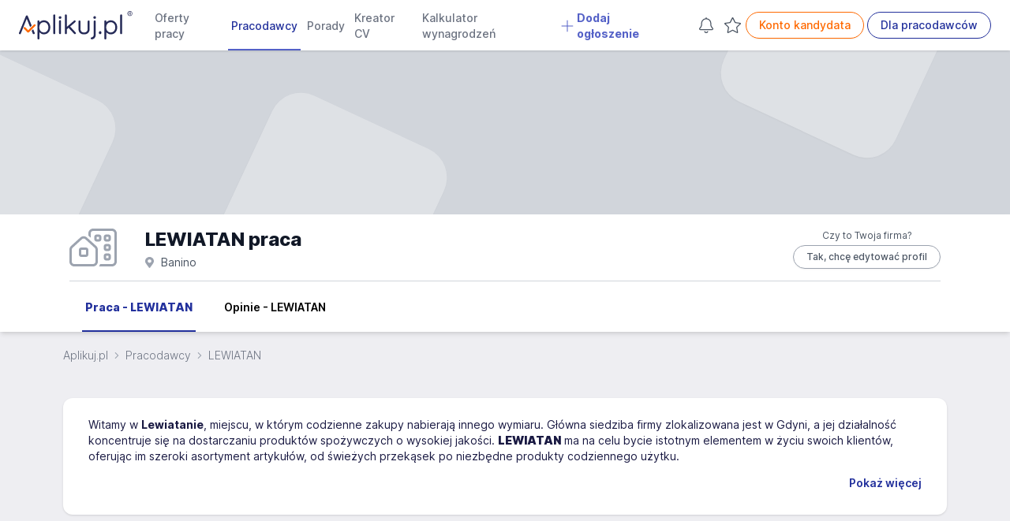

--- FILE ---
content_type: text/html; charset=UTF-8
request_url: https://www.aplikuj.pl/pracodawca/121368/lewiatan
body_size: 27560
content:
<!DOCTYPE html>
<html lang="pl-PL">
<head>
    <meta charset="utf-8">
        <title>LEWIATAN praca dla Ciebie, oferty pracy w LEWIATAN Banino - Aplikuj.pl</title>
        <meta name="viewport" content="width=device-width, initial-scale=1, maximum-scale=1, user-scalable=no, shrink-to-fit=no">
    <meta http-equiv="X-UA-Compatible" content="IE=edge">
        <meta name="description" content="Praca w LEWIATAN, Banino - zobacz oferty pracy i informacje dla kandydatów">
    
        
            <link rel="canonical" href="https://www.aplikuj.pl/pracodawca/121368/lewiatan">
    
                <meta name="robots" content="index,follow">
    
    <meta name="google-site-verification" content="cvhCtcKLsFymNxhic9-MXNWmKbiINfi5qTTbLhzcbHI" />
    <meta name="format-detection" content="telephone=yes">
    <meta name="apple-itunes-app" content="app-id=1477877286">
    <meta name="google-play-app" content="app-id=pl.aplikuj.mobile">
    <meta name="HandheldFriendly" content="true">
    <meta name="apple-mobile-web-app-title" content="Aplikuj.pl - oferty pracy">
    <meta name="apple-mobile-web-app-capable" content="yes">
    <meta name="mobile-web-app-capable" content="yes">
    <meta name="application-name" content="Aplikuj.pl - oferty pracy">
    <meta name="google-site-verification" content="PypLOWuPHYA2ZMCy7h01nBGLHMK3Y3bEVELSNkLgwaY">
    <link href="/build/favicons/favicon-16x16.532d85ae.ico" rel="shortcut icon" type="image/x-icon">
    <link href="/build/favicons/favicon-192x192.5a07269b.png" rel="icon" type="image/png" sizes="192x192">
    <link href="/build/favicons/favicon-192x192.5a07269b.png" rel="apple-touch-icon" type="image/png"
          sizes="192x192">
    <meta name="msapplication-TileImage" content="/build/favicons/favicon-192x192.5a07269b.png">
    <link rel="manifest" href="/build/manifest.json">
        <link rel="preconnect" href="https://www.googletagmanager.com">
    <link rel="preconnect" href="https://www.artfut.com">
        <link rel="preload" href="/build/fonts/Inter-roman.var.ba4caefc.woff2" as="font" type="font/woff2" crossorigin>
    <style> @font-face {
            font-family: "Inter var";
            font-weight: 100 900;
            font-display: swap;
            font-style: normal;
            font-named-instance: "Regular";
            src: url("/build/fonts/Inter-roman.var.ba4caefc.woff2") format("woff2");
        }
    </style>

                <meta property="og:title" content="LEWIATAN praca dla Ciebie, oferty pracy w LEWIATAN Banino - Aplikuj.pl">
                <meta property="og:description" content="Praca w LEWIATAN, Banino - zobacz oferty pracy i informacje dla kandydatów">
        <meta property="og:site_name" content="Aplikuj.pl">
    <meta property="og:locale" content="pl_PL">
    <meta property="og:image" content="/build/images/share.a94b4144.jpg">
    <meta property="og:image:width" content="1200">
    <meta property="og:image:height" content="630">
    
            <script src="/build/runtime.4d23dce5.js" defer></script><script src="/build/89.54612410.js" defer></script><script src="/build/js/main.10e5865a.js" defer></script>
    
        <script>
        window.lazyScriptsToLoad = window.lazyScriptsToLoad || [];
        window.lazyScriptsToLoad.push({
            id: 'admitad',
            url: 'https://www.artfut.com/static/tagtag.min.js?campaign_code=751029cb10',
            admitadFallback: true
          });
                    </script>
    
    
            <link rel="stylesheet" href="/build/css/main.d4dbfbab.css">
    </head>
<body>
    <script>
      window.dataLayer = window.dataLayer || [];
          </script>
    <script defer>
      (function(w,d,s,l,i){w[l]=w[l]||[];w[l].push({'gtm.start':
          new Date().getTime(),event:'gtm.js'});var f=d.getElementsByTagName(s)[0],
        j=d.createElement(s),dl=l!='dataLayer'?'&l='+l:'';j.async=true;j.src=
        'https://www.googletagmanager.com/gtm.js?id='+i+dl;f.parentNode.insertBefore(j,f);
      })(window,document,'script','dataLayer','GTM-WVK5S78');
    </script>

    <script> const jsConfig = { env: 'prod', domain: 'aplikuj.pl', isMobile: false, apiUrl: '/ajax', searchFormInitData: { salary: 0, period: '', } };window.jsConfig = jsConfig;</script>

    <header
        id="page-header"
        x-data="pageHeader"
        x-breakpoint="setHeaderHeight"
        class="print:hidden"
    >
            
    
    
    
    
    
    
    <nav class="navbar" x-data="{'mobileMenu':false}">
        <div class="mx-auto px-4 lg:px-6">
            <div class="main-menu">
                <div class="flex">
                    <div class="flex-shrink-0 flex items-center">
                        
                        <a href="https://www.aplikuj.pl" title="Strona główna">
                            <img class="block h-[36px] w-auto" width="133" height="36" src="/build/logo/logo-blue.80d8c0e2.svg" alt="Aplikuj.pl">
                        </a>
                    </div>
                    <div class="hidden lg:ml-6 xl:flex lg:space-x-1 2xl:space-x-4">
                                <a href="https://www.aplikuj.pl/praca"
           class="nav-link" title="">
                    
            <svg aria-hidden="true" focusable="false" data-prefix="fal" data-icon="angle-right" class="svg-inline--fa fa-angle-right text-gray-500 text-lg font-bold mr-1 xl:hidden" style="" role="img" xmlns="https://www.w3.org/2000/svg" viewBox="0 0 192 512"><path fill="currentColor" d="M166.9 264.5l-117.8 116c-4.7 4.7-12.3 4.7-17 0l-7.1-7.1c-4.7-4.7-4.7-12.3 0-17L127.3 256 25.1 155.6c-4.7-4.7-4.7-12.3 0-17l7.1-7.1c4.7-4.7 12.3-4.7 17 0l117.8 116c4.6 4.7 4.6 12.3-.1 17z"></path></svg>
    
 Oferty pracy
        </a>
        <a href="https://www.aplikuj.pl/pracodawcy-start" class="nav-link active" title="">
                    
            <svg aria-hidden="true" focusable="false" data-prefix="fal" data-icon="angle-right" class="svg-inline--fa fa-angle-right text-gray-500 text-lg font-bold mr-1 xl:hidden" style="" role="img" xmlns="https://www.w3.org/2000/svg" viewBox="0 0 192 512"><path fill="currentColor" d="M166.9 264.5l-117.8 116c-4.7 4.7-12.3 4.7-17 0l-7.1-7.1c-4.7-4.7-4.7-12.3 0-17L127.3 256 25.1 155.6c-4.7-4.7-4.7-12.3 0-17l7.1-7.1c4.7-4.7 12.3-4.7 17 0l117.8 116c4.6 4.7 4.6 12.3-.1 17z"></path></svg>
    
 Pracodawcy
        </a>
        <a href="https://www.aplikuj.pl/porady" class="nav-link" title="">
                    
            <svg aria-hidden="true" focusable="false" data-prefix="fal" data-icon="angle-right" class="svg-inline--fa fa-angle-right text-gray-500 text-lg font-bold mr-1 xl:hidden" style="" role="img" xmlns="https://www.w3.org/2000/svg" viewBox="0 0 192 512"><path fill="currentColor" d="M166.9 264.5l-117.8 116c-4.7 4.7-12.3 4.7-17 0l-7.1-7.1c-4.7-4.7-4.7-12.3 0-17L127.3 256 25.1 155.6c-4.7-4.7-4.7-12.3 0-17l7.1-7.1c4.7-4.7 12.3-4.7 17 0l117.8 116c4.6 4.7 4.6 12.3-.1 17z"></path></svg>
    
 Porady
        </a>
        <a href="https://www.aplikuj.pl/cv/" class="nav-link" title="">
                    
            <svg aria-hidden="true" focusable="false" data-prefix="fal" data-icon="angle-right" class="svg-inline--fa fa-angle-right text-gray-500 text-lg font-bold mr-1 xl:hidden" style="" role="img" xmlns="https://www.w3.org/2000/svg" viewBox="0 0 192 512"><path fill="currentColor" d="M166.9 264.5l-117.8 116c-4.7 4.7-12.3 4.7-17 0l-7.1-7.1c-4.7-4.7-4.7-12.3 0-17L127.3 256 25.1 155.6c-4.7-4.7-4.7-12.3 0-17l7.1-7.1c4.7-4.7 12.3-4.7 17 0l117.8 116c4.6 4.7 4.6 12.3-.1 17z"></path></svg>
    
 Kreator CV
        </a>
        <a href="https://www.aplikuj.pl/kalkulator-wynagrodzen" class="nav-link" title="">
                    
            <svg aria-hidden="true" focusable="false" data-prefix="fal" data-icon="angle-right" class="svg-inline--fa fa-angle-right text-gray-500 text-lg font-bold mr-1 xl:hidden" style="" role="img" xmlns="https://www.w3.org/2000/svg" viewBox="0 0 192 512"><path fill="currentColor" d="M166.9 264.5l-117.8 116c-4.7 4.7-12.3 4.7-17 0l-7.1-7.1c-4.7-4.7-4.7-12.3 0-17L127.3 256 25.1 155.6c-4.7-4.7-4.7-12.3 0-17l7.1-7.1c4.7-4.7 12.3-4.7 17 0l117.8 116c4.6 4.7 4.6 12.3-.1 17z"></path></svg>
    
 Kalkulator wynagrodzeń
        </a>
                    <a href="https://www.aplikuj.pl/dla-pracodawcow" class="nav-link special" title="">
                        
            <svg xmlns="https://www.w3.org/2000/svg" viewBox="0 0 448 512" class="svg-inline--fa fa-angle-down text-primary-light text-lg font-bold mr-1" style=""><path fill="currentColor" d="M432 256C432 264.8 424.8 272 416 272h-176V448c0 8.844-7.156 16.01-16 16.01S208 456.8 208 448V272H32c-8.844 0-16-7.15-16-15.99C16 247.2 23.16 240 32 240h176V64c0-8.844 7.156-15.99 16-15.99S240 55.16 240 64v176H416C424.8 240 432 247.2 432 256z"/></svg>    
 Dodaj ogłoszenie
            </a>
            
                    </div>
                </div>
                <div class="hidden xl:ml-6 xl:flex xl:items-center lg:space-x-1 2xl:space-x-4">
                                                                <div class="w-7 h-8 text-center">
                <a
                    x-data="observedCounter"
                    href="https://www.aplikuj.pl/kandydat/praca-alert"
                    class="hidden md:block p-1 text-gray-400 hover:text-gray-500 fade relative"
                    rel="nofollow"
                >
                            
            <svg xmlns="https://www.w3.org/2000/svg" class="svg-inline--fa  text-gray-600 fa-lg" style="" viewBox="0 0 448 512"><path fill="currentColor" d="M207.1 16C207.1 7.164 215.2 0 223.1 0C232.8 0 240 7.164 240 16V32.79C320.9 40.82 384 109 384 192V221.1C384 264.8 401.4 306.7 432.3 337.7L435 340.4C443.3 348.7 448 359.1 448 371.7C448 396.2 428.2 416 403.7 416H44.28C19.83 416 0 396.2 0 371.7C0 359.1 4.666 348.7 12.97 340.4L15.72 337.7C46.63 306.7 64 264.8 64 221.1V192C64 109 127.1 40.82 208 32.79L207.1 16zM223.1 64C153.3 64 95.1 121.3 95.1 192V221.1C95.1 273.3 75.26 323.4 38.35 360.3L35.6 363C33.29 365.3 31.1 368.5 31.1 371.7C31.1 378.5 37.5 384 44.28 384H403.7C410.5 384 416 378.5 416 371.7C416 368.5 414.7 365.3 412.4 363L409.7 360.3C372.7 323.4 352 273.3 352 221.1V192C352 121.3 294.7 64 223.1 64H223.1zM223.1 480C237.9 480 249.8 471.1 254.2 458.7C257.1 450.3 266.3 445.1 274.6 448.9C282.9 451.9 287.3 461 284.4 469.3C275.6 494.2 251.9 512 223.1 512C196.1 512 172.4 494.2 163.6 469.3C160.7 461 165.1 451.9 173.4 448.9C181.7 445.1 190.9 450.3 193.8 458.7C198.2 471.1 210.1 480 223.1 480z"/></svg>    

                    <template x-if="jobAlertCount() > 0">
                        <span
                            x-text="jobAlertCount()"
                            class="absolute -top-3 -right-2 badge badge-primary badge-sm">
                        </span>
                    </template>
                </a>
            </div>
            
                                            <div class="w-7 h-8 text-center">
                <a
                    x-data="observedCounter"
                    href="https://www.aplikuj.pl/obserwowane/oferty"
                    class="hidden md:block p-1 text-gray-400 hover:text-gray-500 fade relative"
                    rel="nofollow"
                >
                            
            <svg xmlns="https://www.w3.org/2000/svg" class="svg-inline--fa  text-gray-600 fa-lg" style="" viewBox="0 0 576 512"><path fill="currentColor" d="M287.9 435.9L150.1 509.1C142.9 513.4 133.1 512.7 125.6 507.4C118.2 502.1 114.5 492.9 115.1 483.9L142.2 328.4L31.11 218.2C24.65 211.9 22.36 202.4 25.2 193.7C28.03 185.1 35.5 178.8 44.49 177.5L197.7 154.8L266.3 13.52C270.4 5.249 278.7 0 287.9 0C297.1 0 305.5 5.25 309.5 13.52L378.1 154.8L531.4 177.5C540.4 178.8 547.8 185.1 550.7 193.7C553.5 202.4 551.2 211.9 544.8 218.2L433.6 328.4L459.9 483.9C461.4 492.9 457.7 502.1 450.2 507.4C442.8 512.7 432.1 513.4 424.9 509.1L287.9 435.9zM226.5 168.8C221.9 178.3 212.9 184.9 202.4 186.5L64.99 206.8L164.8 305.6C172.1 312.9 175.5 323.4 173.8 333.7L150.2 473.2L272.8 407.7C282.3 402.6 293.6 402.6 303 407.7L425.6 473.2L402.1 333.7C400.3 323.4 403.7 312.9 411.1 305.6L510.9 206.8L373.4 186.5C362.1 184.9 353.1 178.3 349.3 168.8L287.9 42.32L226.5 168.8z"/></svg>
    

                    <template x-if="offerCount() > 0">
                        <span
                            x-text="offerCount()"
                            class="absolute -top-3 -right-2 badge badge-primary badge-sm">
                        </span>
                    </template>
                </a>
            </div>
            
                                                            <a href="https://www.aplikuj.pl/kandydat/logowanie" class="btn btn-outline-brand whitespace-nowrap" title="" rel="nofollow">
            Konto kandydata
        </a>
        <a href="https://www.aplikuj.pl/dla-pracodawcow" class="btn btn-outline-primary whitespace-nowrap" title="">
            Dla pracodawców
        </a>
    
                                                            </div>
                <div class="xl:hidden flex items-center justify-center">
                    <button
                        @click.prevent="mobileMenu = !mobileMenu"
                        type="button"
                        class="inline-flex items-center justify-center  text-gray-600 focus:outline-none focus:ring-0 border border-solid border-gray-400 rounded-full hover:bg-gray-50 py-1.5 xl:py-0 pr-4 pl-4 xl:pl-0 xl:pr-1 my-2 sm:my-3"
                        aria-controls="mobile-menu" aria-expanded="false"
                    >
                                
            <svg xmlns="https://www.w3.org/2000/svg" viewBox="0 0 448 512" class="svg-inline--fa  fa-lg text-gray-500 mr-2" style=""><path fill="currentColor" d="M0 88C0 74.75 10.75 64 24 64H424C437.3 64 448 74.75 448 88C448 101.3 437.3 112 424 112H24C10.75 112 0 101.3 0 88zM0 248C0 234.7 10.75 224 24 224H424C437.3 224 448 234.7 448 248C448 261.3 437.3 272 424 272H24C10.75 272 0 261.3 0 248zM424 432H24C10.75 432 0 421.3 0 408C0 394.7 10.75 384 24 384H424C437.3 384 448 394.7 448 408C448 421.3 437.3 432 424 432z"/></svg>    

                        Menu
                    </button>
                </div>
            </div>
        </div>

        <div
            x-cloak
            x-show="mobileMenu"
            x-transition:enter="transition ease-out duration-200"
            x-transition:enter-start="opacity-0 scale-95"
            x-transition:enter-end="opacity-100 scale-100"
            x-transition:leave="duration-100 ease-in"
            x-transition:leave-start="opacity-100 scale-y-100"
            x-transition:leave-end="opacity-0 scale-95"
            class="mobile-menu h-screen bg-white fixed top-0 inset-x-0 p-1 transition transform origin-top-right xl:hidden"
            id="mobile-menu"
        >
            <div class="divide-y-2">
                <div class="py-1 space-y-1">
                    <div class="flex items-center justify-between px-5 border-b-2 border-gray-200">
                        <div>
                            <img class="h-8 w-auto" width="32" height="32" src="/build/favicons/favicon-32x32.5fce8ec3.png" alt="Aplikuj.pl">
                        </div>
                        <div class="-mr-2">
                            <button
                                @click.prevent="mobileMenu = !mobileMenu"
                                type="button"
                                class="bg-white rounded-md p-2 inline-flex items-center justify-center text-gray-400 hover:text-gray-500 hover:bg-gray-100 focus:outline-none focus:ring-0"
                            >
                                        
            <svg aria-hidden="true" focusable="false" data-prefix="fal" data-icon="times" class="svg-inline--fa fa-times fa-2x text-gray-500" style="" role="img" xmlns="https://www.w3.org/2000/svg" viewBox="0 0 320 512"><path fill="currentColor" d="M193.94 256L296.5 153.44l21.15-21.15c3.12-3.12 3.12-8.19 0-11.31l-22.63-22.63c-3.12-3.12-8.19-3.12-11.31 0L160 222.06 36.29 98.34c-3.12-3.12-8.19-3.12-11.31 0L2.34 120.97c-3.12 3.12-3.12 8.19 0 11.31L126.06 256 2.34 379.71c-3.12 3.12-3.12 8.19 0 11.31l22.63 22.63c3.12 3.12 8.19 3.12 11.31 0L160 289.94 262.56 392.5l21.15 21.15c3.12 3.12 8.19 3.12 11.31 0l22.63-22.63c3.12-3.12 3.12-8.19 0-11.31L193.94 256z"></path></svg>    

                            </button>
                        </div>
                    </div>
                            <a href="https://www.aplikuj.pl/praca"
           class="nav-link" title="">
                    
            <svg aria-hidden="true" focusable="false" data-prefix="fal" data-icon="angle-right" class="svg-inline--fa fa-angle-right text-gray-500 text-lg font-bold mr-1 xl:hidden" style="" role="img" xmlns="https://www.w3.org/2000/svg" viewBox="0 0 192 512"><path fill="currentColor" d="M166.9 264.5l-117.8 116c-4.7 4.7-12.3 4.7-17 0l-7.1-7.1c-4.7-4.7-4.7-12.3 0-17L127.3 256 25.1 155.6c-4.7-4.7-4.7-12.3 0-17l7.1-7.1c4.7-4.7 12.3-4.7 17 0l117.8 116c4.6 4.7 4.6 12.3-.1 17z"></path></svg>
    
 Oferty pracy
        </a>
        <a href="https://www.aplikuj.pl/pracodawcy-start" class="nav-link active" title="">
                    
            <svg aria-hidden="true" focusable="false" data-prefix="fal" data-icon="angle-right" class="svg-inline--fa fa-angle-right text-gray-500 text-lg font-bold mr-1 xl:hidden" style="" role="img" xmlns="https://www.w3.org/2000/svg" viewBox="0 0 192 512"><path fill="currentColor" d="M166.9 264.5l-117.8 116c-4.7 4.7-12.3 4.7-17 0l-7.1-7.1c-4.7-4.7-4.7-12.3 0-17L127.3 256 25.1 155.6c-4.7-4.7-4.7-12.3 0-17l7.1-7.1c4.7-4.7 12.3-4.7 17 0l117.8 116c4.6 4.7 4.6 12.3-.1 17z"></path></svg>
    
 Pracodawcy
        </a>
        <a href="https://www.aplikuj.pl/porady" class="nav-link" title="">
                    
            <svg aria-hidden="true" focusable="false" data-prefix="fal" data-icon="angle-right" class="svg-inline--fa fa-angle-right text-gray-500 text-lg font-bold mr-1 xl:hidden" style="" role="img" xmlns="https://www.w3.org/2000/svg" viewBox="0 0 192 512"><path fill="currentColor" d="M166.9 264.5l-117.8 116c-4.7 4.7-12.3 4.7-17 0l-7.1-7.1c-4.7-4.7-4.7-12.3 0-17L127.3 256 25.1 155.6c-4.7-4.7-4.7-12.3 0-17l7.1-7.1c4.7-4.7 12.3-4.7 17 0l117.8 116c4.6 4.7 4.6 12.3-.1 17z"></path></svg>
    
 Porady
        </a>
        <a href="https://www.aplikuj.pl/cv/" class="nav-link" title="">
                    
            <svg aria-hidden="true" focusable="false" data-prefix="fal" data-icon="angle-right" class="svg-inline--fa fa-angle-right text-gray-500 text-lg font-bold mr-1 xl:hidden" style="" role="img" xmlns="https://www.w3.org/2000/svg" viewBox="0 0 192 512"><path fill="currentColor" d="M166.9 264.5l-117.8 116c-4.7 4.7-12.3 4.7-17 0l-7.1-7.1c-4.7-4.7-4.7-12.3 0-17L127.3 256 25.1 155.6c-4.7-4.7-4.7-12.3 0-17l7.1-7.1c4.7-4.7 12.3-4.7 17 0l117.8 116c4.6 4.7 4.6 12.3-.1 17z"></path></svg>
    
 Kreator CV
        </a>
        <a href="https://www.aplikuj.pl/kalkulator-wynagrodzen" class="nav-link" title="">
                    
            <svg aria-hidden="true" focusable="false" data-prefix="fal" data-icon="angle-right" class="svg-inline--fa fa-angle-right text-gray-500 text-lg font-bold mr-1 xl:hidden" style="" role="img" xmlns="https://www.w3.org/2000/svg" viewBox="0 0 192 512"><path fill="currentColor" d="M166.9 264.5l-117.8 116c-4.7 4.7-12.3 4.7-17 0l-7.1-7.1c-4.7-4.7-4.7-12.3 0-17L127.3 256 25.1 155.6c-4.7-4.7-4.7-12.3 0-17l7.1-7.1c4.7-4.7 12.3-4.7 17 0l117.8 116c4.6 4.7 4.6 12.3-.1 17z"></path></svg>
    
 Kalkulator wynagrodzeń
        </a>
                    <a href="https://www.aplikuj.pl/dla-pracodawcow" class="nav-link special" title="">
                        
            <svg xmlns="https://www.w3.org/2000/svg" viewBox="0 0 448 512" class="svg-inline--fa fa-angle-down text-primary-light text-lg font-bold mr-1" style=""><path fill="currentColor" d="M432 256C432 264.8 424.8 272 416 272h-176V448c0 8.844-7.156 16.01-16 16.01S208 456.8 208 448V272H32c-8.844 0-16-7.15-16-15.99C16 247.2 23.16 240 32 240h176V64c0-8.844 7.156-15.99 16-15.99S240 55.16 240 64v176H416C424.8 240 432 247.2 432 256z"/></svg>    
 Dodaj ogłoszenie
            </a>
            
                </div>
                <div class="py-2">
                                                                        <div class="py-2 flex justify-around">
                                        <a href="https://www.aplikuj.pl/kandydat/logowanie" class="btn btn-outline-brand whitespace-nowrap" title="" rel="nofollow">
            Konto kandydata
        </a>
        <a href="https://www.aplikuj.pl/dla-pracodawcow" class="btn btn-outline-primary whitespace-nowrap" title="">
            Dla pracodawców
        </a>
    
                            </div>
                                                            </div>
            </div>
        </div>

            </nav>

            </header>

    <main id="page-content">
                    <div class="company-profile">
        
    

<div
    x-cloak
    x-data="leadPopup"
    x-show="isVisible"
    x-bind="eventListeners"
    x-init="initialize('e7234f01900fe24d274f4daf6219.-6p0idU6PV1BH9w-SOQ9LGmexMrcTwdrpH5S1CidaUI.l88HzLcOTG4HXahEZYMKfwXbrIPkECoz6w85gk7RIQSByRLwj30LbHEskQ', 121368)"
    @keydown.escape.prevent.stop="hidePopup()"
    role="dialog"
    aria-modal="true"
    class="fixed inset-0 overflow-y-auto z-50"
>
    <div
        x-show="isVisible"
        x-transition.opacity
        class="modal-overlay"
        aria-hidden="true"
    ></div>

    <div
        x-show="isVisible"
        x-transition
        @click="hidePopup()"
        class="relative min-h-screen flex items-center justify-center p-4"
    >
        <div
            x-on:click.stop
            x-trap.noscroll.inert="isVisible"
            class="relative max-w-xl w-full bg-white rounded-lg shadow-lg p-4 overflow-y-auto"
        >
            <div class="flex items-center justify-between">
                <div class="flex-1 min-w-0">&nbsp;</div>
                <div class="flex mt-0 ml-4">
                    <button
                      type="button"
                      class="rounded-md text-gray-500 hover:text-gray-400 px-2 focus:outline-none focus:ring-0"
                      @click="hidePopup()"
                    >
                        <span class="sr-only">Zamknij</span>
                                
            <svg aria-hidden="true" focusable="false" data-prefix="fal" data-icon="times" class="svg-inline--fa fa-times fa-lg" style="" role="img" xmlns="https://www.w3.org/2000/svg" viewBox="0 0 320 512"><path fill="currentColor" d="M193.94 256L296.5 153.44l21.15-21.15c3.12-3.12 3.12-8.19 0-11.31l-22.63-22.63c-3.12-3.12-8.19-3.12-11.31 0L160 222.06 36.29 98.34c-3.12-3.12-8.19-3.12-11.31 0L2.34 120.97c-3.12 3.12-3.12 8.19 0 11.31L126.06 256 2.34 379.71c-3.12 3.12-3.12 8.19 0 11.31l22.63 22.63c3.12 3.12 8.19 3.12 11.31 0L160 289.94 262.56 392.5l21.15 21.15c3.12 3.12 8.19 3.12 11.31 0l22.63-22.63c3.12-3.12 3.12-8.19 0-11.31L193.94 256z"></path></svg>    

                    </button>
                </div>
            </div>

            <div class="sm:px-4">
                <div class="sm:px-6 space-y-2">
                    <h3 class="font-semibold mb-2 text-primary">
                        Jestem właścicielem tej firmy, chcę zarządzać swoimi danymi
                    </h3>

                    <p class="text-xs sm:text-sm text-gray-600">
                        Edycja danych i prowadzenie profilu jest darmowe.<br>
                        Podaj swoje dane, opiekun skontaktuje się z Tobą.
                    </p>

                    <div class="py-1 pt-4">
                        <input
                            type="text"
                            placeholder="Imię i nazwisko"
                            maxlength="100"
                            x-model="name"
                            class="w-full rounded-md border-gray-300 shadow-sm placeholder:text-gray-500 text-sm sm:text-base focus:outline-none focus:ring-0 focus:ring-offset-0"
                            :class="name.length > 0 && !(name.length > 3) ? '!border-red-600' : ''"
                        >
                    </div>
                    <div class="py-1">
                        <input
                            type="email"
                            placeholder="Adres e-mail"
                            maxlength="100"
                            x-model.debounce="email"
                            class="w-full rounded-md border-gray-300 shadow-sm placeholder:text-gray-500 text-sm sm:text-base focus:outline-none focus:ring-0 focus:ring-offset-0"
                            :class="email.length > 0 && !isEmailFieldValid() ? '!border-red-600' : ''"
                        >
                    </div>
                    <div class="py-1">
                        <input
                            type="text"
                            placeholder="Nr telefonu"
                            maxlength="32"
                            x-model="phone"
                            class="w-full rounded-md border-gray-300 shadow-sm placeholder:text-gray-500 text-sm sm:text-base focus:outline-none focus:ring-0 focus:ring-offset-0"
                            :class="phone.length > 0 && !(phone.length >= 9) ? '!border-red-600' : ''"
                        >
                    </div>
                    <div class="py-1">
                        <input
                            type="text"
                            placeholder="NIP firmy"
                            maxlength="10"
                            x-model.debounce="nip"
                            x-mask="9999999999"
                            class="w-full rounded-md border-gray-300 shadow-sm placeholder:text-gray-500 text-sm sm:text-base focus:outline-none focus:ring-0 focus:ring-offset-0"
                            :class="nip.length > 0 && !isNipFieldValid() ? '!border-red-600' : ''"
                        >
                    </div>

                    <div class="flex justify-center py-2">
                        <button
                          class="btn btn-primary cursor-pointer justify-center sm:w-auto sm:px-8 whitespace-nowrap"
                          type="button"
                          @click="submit()"
                          :disabled="!isFormDataValid() || isLoading || done"
                          x-text="done ? 'Formularz został wysłany' : 'Wyślij'"
                        ></button>
                    </div>
                    <div class="text-xs sm:text-sm text-gray-600 py-2 text-center">
                        Jeśli posiadasz konto firmowe w naszym serwisie <a href="/firma/logowanie" class="text-primary hover:underline" rel="nofollow">zaloguj się do swojego konta</a>, aby zarządzać danymi wyświetlanymi w profilu.
                    </div>
                </div>
            </div>
        </div>
    </div>
</div>



<header class="bg-white">
    <div class="relative overflow-hidden bg-gray-300 pt-12 pb-12 px-4 md:pt-20 md:pb-32 md:px-6">
        <div class="cover-element bg-white opacity-30 el1"></div>
        <div class="cover-element bg-white opacity-30 el2"></div>
        <div class="cover-element bg-white opacity-30 el3"></div>
    </div>
</header>

    

<section class="bg-white shadow-md nav-section">
    <div class="max-w-6xl mx-auto px-2 sm:px-4 lg:px-6 pt-2">
        <div class="md:flex md:items-center md:space-x-5">
            <div class="flex justify-between">
                    
                    
            <svg xmlns="https://www.w3.org/2000/svg" viewBox="0 0 640 512" class="svg-inline--fa  fa-3x text-gray-400 mr-4" style=""><path fill="currentColor" d="M288 64V124.6L256 95.26V64C256 28.65 284.7 0 320 0H576C611.3 0 640 28.65 640 64V448C640 483.3 611.3 512 576 512H400C406.1 502.7 412 491.8 414.4 480H576C593.7 480 608 465.7 608 448V64C608 46.33 593.7 32 576 32H320C302.3 32 288 46.33 288 64zM528 208C545.7 208 560 222.3 560 240V272C560 289.7 545.7 304 528 304H496C478.3 304 464 289.7 464 272V240C464 222.3 478.3 208 496 208H528zM496 272H528V240H496V272zM464 368C464 350.3 478.3 336 496 336H528C545.7 336 560 350.3 560 368V400C560 417.7 545.7 432 528 432H496C478.3 432 464 417.7 464 400V368zM528 368H496V400H528V368zM400 80C417.7 80 432 94.33 432 112V144C432 161.7 417.7 176 400 176H368C350.3 176 336 161.7 336 144V112C336 94.33 350.3 80 368 80H400zM368 144H400V112H368V144zM464 112C464 94.33 478.3 80 496 80H528C545.7 80 560 94.33 560 112V144C560 161.7 545.7 176 528 176H496C478.3 176 464 161.7 464 144V112zM528 112H496V144H528V112zM224 256C241.7 256 256 270.3 256 288V352C256 369.7 241.7 384 224 384H160C142.3 384 128 369.7 128 352V288C128 270.3 142.3 256 160 256H224zM224 288H160V352H224V288zM0 448V284.2C0 266.2 7.529 249.1 20.75 236.1L148.8 119.6C173.2 97.21 210.8 97.21 235.2 119.6L363.2 236.1C376.5 249.1 384 266.2 384 284.2V448C384 483.3 355.3 512 320 512H64C28.65 512 0 483.3 0 448zM32 284.2V448C32 465.7 46.33 480 64 480H320C337.7 480 352 465.7 352 448V284.2C352 275.2 348.2 266.6 341.6 260.6L213.6 143.2C201.4 132 182.6 132 170.4 143.2L42.38 260.6C35.76 266.6 31.1 275.2 31.1 284.2H32z"/></svg>    

    
                <span class="sm:hidden inline-block">            <div>
            <p class="text-xs text-gray-600 text-center">Czy to Twoja firma?</p>
            <button x-data={} @click.prevent="AplikujApp.companyProfile.showLeadPopup()" class="mt-1 btn btn-outline-gray btn-xs">Tak, chcę edytować profil</button>
        </div>
    </span>
            </div>
            <div class="mt-2 sm:flex-1 sm:min-w-0 sm:flex sm:items-center sm:justify-end sm:space-x-6 sm:pb-1">
                <div class="min-w-0 flex-1">
                    <div class="flex items-center gap-x-2">
                        <h1 class="text-lg md:text-2xl font-extrabold text-gray-900 md:truncate">
                                                            LEWIATAN praca
                                                    </h1>
                    </div>
                                                    
            <svg aria-hidden="true" focusable="false" data-prefix="fas" data-icon="map-marker-alt" class="svg-inline--fa fa-map-marker-alt text-sm mr-1 text-gray-400" role="img" xmlns="https://www.w3.org/2000/svg" viewBox="0 0 384 512"><path fill="currentColor" d="M172.268 501.67C26.97 291.031 0 269.413 0 192 0 85.961 85.961 0 192 0s192 85.961 192 192c0 77.413-26.97 99.031-172.268 309.67-9.535 13.774-29.93 13.773-39.464 0zM192 272c44.183 0 80-35.817 80-80s-35.817-80-80-80-80 35.817-80 80 35.817 80 80 80z"></path></svg>    

                        <span class="text-sm text-gray-600">Banino</span>
                                    </div>
                <div class="flex flex-row sm:items-center justify-between sm:justify-stretch sm:space-x-4 mt-2 sm:mt-0 mb-2 sm:mb-0">
                    <span class="hidden sm:inline-block">            <div>
            <p class="text-xs text-gray-600 text-center">Czy to Twoja firma?</p>
            <button x-data={} @click.prevent="AplikujApp.companyProfile.showLeadPopup()" class="mt-1 btn btn-outline-gray btn-xs">Tak, chcę edytować profil</button>
        </div>
    </span>
                </div>
            </div>
        </div>

                    <nav class="sm:mt-2 border-t border-gray-300">
                <div class="container mx-auto">
                    <div class="flex h-12 sm:h-16 space-x-2 sm:space-x-8 overflow-y-auto"><a
                                href="/pracodawca/121368/lewiatan"
                                class="sm:border-primary text-primary font-extrabold inline-flex whitespace-nowrap items-center px-1 pt-1 sm:border-b-2 text-sm"
                                title="LEWIATAN - oferty pracy"
                            >
                                Praca - LEWIATAN
                            </a><a
                                href="/pracodawca/121368/lewiatan/opinie"
                                class="border-transparent text-black hover:border-gray-300 font-semibold inline-flex whitespace-nowrap items-center px-1 pt-1 sm:border-b-2 text-sm"
                                title="LEWIATAN - opinie"
                            >
                                Opinie - LEWIATAN
                            </a></div>
                </div>
            </nav>
            </div>
</section>


    <section class="container max-w-6xl mx-auto bg-bgGray">
        
<nav class="flex overflow-x-auto space-x-4 mt-2 sm:mt-4" aria-label="Breadcrumb">
    <ol role="list" class="flex items-center space-x-2 mb-2 sm:mb-0">
        <li>
            <div class="flex items-center whitespace-nowrap">
                <a href="https://www.aplikuj.pl/" class="py-1 text-sm font-light text-gray-500">
                    Aplikuj.pl
                </a>
            </div>
        </li>
                    <li>
                <div class="flex items-center whitespace-nowrap">
                            
            <svg aria-hidden="true" focusable="false" data-prefix="fal" data-icon="angle-right" class="svg-inline--fa fa-angle-right flex-shrink-0 text-gray-400" style="" role="img" xmlns="https://www.w3.org/2000/svg" viewBox="0 0 192 512"><path fill="currentColor" d="M166.9 264.5l-117.8 116c-4.7 4.7-12.3 4.7-17 0l-7.1-7.1c-4.7-4.7-4.7-12.3 0-17L127.3 256 25.1 155.6c-4.7-4.7-4.7-12.3 0-17l7.1-7.1c4.7-4.7 12.3-4.7 17 0l117.8 116c4.6 4.7 4.6 12.3-.1 17z"></path></svg>
    

                                            <a href="/pracodawcy"
                           class="ml-2 py-1 text-sm font-light text-gray-500">
                            Pracodawcy
                        </a>
                                    </div>
            </li>
                    <li>
                <div class="flex items-center whitespace-nowrap">
                            
            <svg aria-hidden="true" focusable="false" data-prefix="fal" data-icon="angle-right" class="svg-inline--fa fa-angle-right flex-shrink-0 text-gray-400" style="" role="img" xmlns="https://www.w3.org/2000/svg" viewBox="0 0 192 512"><path fill="currentColor" d="M166.9 264.5l-117.8 116c-4.7 4.7-12.3 4.7-17 0l-7.1-7.1c-4.7-4.7-4.7-12.3 0-17L127.3 256 25.1 155.6c-4.7-4.7-4.7-12.3 0-17l7.1-7.1c4.7-4.7 12.3-4.7 17 0l117.8 116c4.6 4.7 4.6 12.3-.1 17z"></path></svg>
    

                                            <span class="ml-2 py-1 text-sm font-light text-gray-500">LEWIATAN</span>
                                    </div>
            </li>
            </ol>
</nav>

    </section>

        <section class="section section-md bg-bgGray">
        <div class="container max-w-6xl mx-auto">
            

    
    
                            
            <div class="card mb-8">
            <div
                class="card-content grid grid-cols-1  gap-10">
                <div
                    class="text-left break-words ul-list text-xs md:text-sm"
                    x-data="{ showAll: false }"                >
                                                                                                
                                                                                                <div class="pb-2"><p>Witamy w <b>Lewiatanie</b>, miejscu, w którym codzienne zakupy nabierają innego wymiaru. Główna siedziba firmy zlokalizowana jest w Gdyni, a jej działalność koncentruje się na dostarczaniu produktów spożywczych o wysokiej jakości. <b><b><b>LEWIATAN</b></b></b> ma na celu bycie istotnym elementem w życiu swoich klientów, oferując im szeroki asortyment artykułów, od świeżych przekąsek po niezbędne produkty codziennego użytku.</p></div>
                                                                                                                                                                                    
                                                                                                <div x-show="showAll" x-cloak class="pb-2">
                                        <p>W ofercie <b>Lewiatana</b> można znaleźć wszystko, co niezbędne - od delikatnych chusteczek nawilżanych Puella baby, dedykowanych wrażliwej skórze dzieci, po ręczniki papierowe Puella, znane z ich wytrzymałości i chłonności. Klientom poszukującym słodkości proponowane są lody Maxim Premium waniliowe w czekoladzie, które wyróżniają się smakiem i jakością. Osoby preferujące orzeźwienie znajdą w ofercie napój Baila jabłko-mięta oraz sok pomarańczowy tłoczony NFC, pełen naturalnych witamin.</p>
                                    </div>
                                                                                                                                                                                    
                                                                                                <div x-show="showAll" x-cloak class="pb-2">
                                        <p>Szanując zdrowie swoich klientów, <b><b><b>LEWIATAN</b></b></b> zapewnia produkty nie tylko smaczne, ale również zdrowe. W asortymencie znajdują się makaron Vegelogy z ciecierzycy oraz napój sojowy z wapniem, które są doskonałym wyborem dla osób dbających o zbilansowaną dietę. Wieloziarnista tortilla Wraps stanowi idealną bazę do przygotowania szybkich i pożywnych posiłków, a kasza jęczmienna Ale Dobre! to klasyk w nowoczesnym wydaniu.</p>
                                    </div>
                                                                                                                                                                                    
                                                                                                <div x-show="showAll" x-cloak class="pb-2">
                                        <p><b><b><b>LEWIATAN</b></b></b> kładzie duży nacisk na świeżość i jakość swoich produktów. Woda źródlana Niegazowana Ale Dobre! to gwarancja czystości i naturalnego smaku, a soki oraz smoothie Baila są przygotowywane z najlepszych owoców, co przekłada się na dostarczanie energii na cały dzień.</p>
                                    </div>
                                                                                                                                                                                    
                                                                                                <div x-show="showAll" x-cloak class="pb-2">
                                        <p>Firma stara się, aby zakupy były łatwe, przyjemne i satysfakcjonujące. Zaprasza do odwiedzenia swojej siedziby w Gdyni i przekonania się o jakości oraz różnorodności oferowanych produktów. <b><b><b>LEWIATAN</b></b></b> ma na uwadze potrzeby swoich klientów, co czyni go miejscem, w którym każdy znajdzie coś dla siebie.</p>
                                    </div>
                                                                                                                                                                            
                                            <div class="flex justify-end min-h-[2rem]">
                            <button
                                @click="showAll = !showAll"
                                class="text-sm text-primary font-semibold hover:underline focus:outline-none"
                                x-text="showAll ? 'Zwiń opis' : 'Pokaż więcej'"
                            ></button>
                        </div>
                    
                                    </div>
            </div>
        </div>
    
        </div>
    </section>

        <section class="section section-md bg-gray-200">
        <div class="container max-w-6xl mx-auto">
            
    <h3 class="pb-4 md:pb-6 md:text-lg xl:text-xl font-bold">
        Oferty pracy LEWIATAN
    </h3>


<div class="bg-indigo-100 px-3 pb-3 py-1 sm:py-3 sm:px-6 sm:shadow rounded sm:rounded-lg flex sm:items-center flex-col sm:flex-row sm:justify-between mb-4">
    

<div class="flex items-center pr-4">
    <div class="mr-2 lg:mr-4 flex-shrink-0 self-center relative" id="js-btn-jobalert-1970937284">
                    <span
                x-data="jobAlertWidget"
                x-init="initialize(null, {
    criteria: { company: 2450 }, source: 'company'
}
);"
                @click.prevent="displayEmailSubscriptionPopup('/kandydat/logowanie?backUrl=https://www.aplikuj.pl/pracodawca/121368/lewiatan%23cmd:job-alert-add')"
                class="relative z-1 cursor-pointer"
            >
                        
            <svg xmlns="https://www.w3.org/2000/svg" class="svg-inline--fa  fa-3x rotate-12 text-primary" style="" viewBox="0 0 448 512"><path fill="currentColor" d="M207.1 16C207.1 7.164 215.2 0 223.1 0C232.8 0 240 7.164 240 16V32.79C320.9 40.82 384 109 384 192V221.1C384 264.8 401.4 306.7 432.3 337.7L435 340.4C443.3 348.7 448 359.1 448 371.7C448 396.2 428.2 416 403.7 416H44.28C19.83 416 0 396.2 0 371.7C0 359.1 4.666 348.7 12.97 340.4L15.72 337.7C46.63 306.7 64 264.8 64 221.1V192C64 109 127.1 40.82 208 32.79L207.1 16zM223.1 64C153.3 64 95.1 121.3 95.1 192V221.1C95.1 273.3 75.26 323.4 38.35 360.3L35.6 363C33.29 365.3 31.1 368.5 31.1 371.7C31.1 378.5 37.5 384 44.28 384H403.7C410.5 384 416 378.5 416 371.7C416 368.5 414.7 365.3 412.4 363L409.7 360.3C372.7 323.4 352 273.3 352 221.1V192C352 121.3 294.7 64 223.1 64H223.1zM223.1 480C237.9 480 249.8 471.1 254.2 458.7C257.1 450.3 266.3 445.1 274.6 448.9C282.9 451.9 287.3 461 284.4 469.3C275.6 494.2 251.9 512 223.1 512C196.1 512 172.4 494.2 163.6 469.3C160.7 461 165.1 451.9 173.4 448.9C181.7 445.1 190.9 450.3 193.8 458.7C198.2 471.1 210.1 480 223.1 480z"/></svg>    

            </span>
            </div>
    <div>
        <h4 class="text-lg lg:text-xl font-bold whitespace-nowrap text-primary">
            Praca alert - powiadomienia
                    </h4>
            </div>
</div>

<div class="flex items-center justify-center sm:justify-end md:h-16">
    <div
        x-data="jobAlertWidget"
        x-cloak
        x-init="initialize(0, {
    criteria: { company: 2450 }, source: 'company'
}
);"
        class="pt-4 sm:pt-0 mt-0 w-full sm:w-auto"
    >
        <div class="flex flex-col items-center">
                    <button
                @click.prevent="displayEmailSubscriptionPopup('/kandydat/logowanie?backUrl=https://www.aplikuj.pl/pracodawca/121368/lewiatan%23cmd:job-alert-add')"
                class="btn cursor-pointer justify-center sm:w-auto btn-primary"type="button"
                role="switch"
            >
                <span class="px-2 whitespace-nowrap">
                            
            <svg xmlns="https://www.w3.org/2000/svg" viewBox="0 0 512 512" class="svg-inline--fa  fa-1x mr-1text-white" style=""><path fill="currentColor" d="M464 64H48C21.5 64 0 85.5 0 112v288c0 26.5 21.5 48 48 48h416c26.5 0 48-21.5 48-48V112c0-26.5-21.5-48-48-48zM48 96h416c8.8 0 16 7.2 16 16v41.4c-21.9 18.5-53.2 44-150.6 121.3-16.9 13.4-50.2 45.7-73.4 45.3-23.2.4-56.6-31.9-73.4-45.3C85.2 197.4 53.9 171.9 32 153.4V112c0-8.8 7.2-16 16-16zm416 320H48c-8.8 0-16-7.2-16-16V195c22.8 18.7 58.8 47.6 130.7 104.7 20.5 16.4 56.7 52.5 93.3 52.3 36.4.3 72.3-35.5 93.3-52.3 71.9-57.1 107.9-86 130.7-104.7v205c0 8.8-7.2 16-16 16z"/></svg>    
Włącz powiadomienia
                </span>
            </button>
        
                </div>
    </div>
</div></div>

    <div class="card">
        <div class="card-content">
            <div class="text-center py-6">
                <p class="mt-2 text-sm font-semibold text-gray-900">Obecnie ten pracodawca nie posiada żadnych aktywnych ofert pracy.</p>
                <p class="mt-1 text-sm text-gray-600">Włącz powiadomienia, aby otrzymywać informacje o nowych ofertach jako pierwszy!</p>
            </div>
        </div>
    </div>


        </div>
    </section>

        
                <section class="section section-md">
            <div class="container max-w-6xl mx-auto">
                
    <h3 class="pb-4 md:pb-6 md:text-lg xl:text-xl font-bold">
        Mapa LEWIATAN
    </h3>



<div x-data="{ showAll: false }" x-cloak>
    <div class="space-y-5">
                                <div
                class="card"
                x-show="showAll || true"
            >
                <div class="card-content">
                    <h4 class="font-medium pb-2">Siedziba główna</h4>
                    <iframe src="https://www.google.com/maps/embed?pb=!1m18!1m12!1m3!1d2574.961895208331!2d18.92225106512719!3d49.805584041500694!2m3!1f0!2f0!3f0!3m2!1i1024!2i768!4f13.1!3m3!1m2!1s0x4716a19fd1b71e6d%3A0x9e9ac43555766b88!2sLewiatan%20Bielsko-Bia%C5%82a%20Sp.%20z%20o.o.!5e0!3m2!1spl!2spl!4v1677077221823!5m2!1spl!2spl" width="100%" height="350" style="border:0;" allowfullscreen="" loading="lazy" referrerpolicy="no-referrer-when-downgrade"></iframe>
                </div>
            </div>
            </div>

    </div>

            </div>
        </section>
    
        
        
        
        
                <section class="section section-md">
            <div class="container max-w-6xl mx-auto">
                        <h3 class="pb-4 md:pb-6 md:text-lg xl:text-xl font-bold">
        Statystyki odwiedzin profilu pracodawcy
    </h3>


<div class="xl:flex xl:gap-x-2">
    <div class="card w-full  xl:w-3/4">
        <div class="card-content overscroll-x-auto">
            <div class="w-full" >
                <p>Odwiedziny w ostatnich 12 miesiącach</p>
                <div id="chartProfileViews" style="height: 300px;"></div>
                <p class="text-xs text-gray-500">
                    Data aktualizacji: 01.02.2026
                </p>
            </div>
        </div>
    </div>

    <div class="card xl:w-1/4 mt-4 xl:mt-0">
        <div class="card-content">
            <div class="w-full">
                <p class="mb-4">Profil firmy:<br><strong>LEWIATAN</strong><br> najczęściej odwiedzają kandydaci z <strong>miast</strong>:</p>
                <ol class="list-as-comma-separated">
                    
                     <li>Warszawa</li>

                     <li>Kraków</li>

                     <li>Gdańsk</li>

                     <li>Katowice</li>

                     <li>Kielce</li>

                     <li>Lublin</li>

                     <li>Wrocław</li>

                     <li>Olsztyn</li>

                     <li>Poznań</li>

                     <li>Bydgoszcz</li>
                </ol>
            </div>
        </div>
    </div>
</div>

    <script>
        window.addEventListener('DOMContentLoaded', () => {
            window.Chart.viewStats(
                {
                    htmlElement: 'chartProfileViews',
                    title: 'Wyświetlenia profilu oraz ofert firmy',
                    dataSource: [{"name":"02.25","value":10},{"name":"03.25","value":12},{"name":"04.25","value":11},{"name":"05.25","value":18},{"name":"06.25","value":17},{"name":"07.25","value":24},{"name":"08.25","value":0},{"name":"09.25","value":12},{"name":"10.25","value":10},{"name":"11.25","value":5},{"name":"12.25","value":7},{"name":"01.26","value":12}],
                    color: ''
                }
            );
        });
    </script>

            </div>
        </section>
    
        
                <section class="section section-md">
            <div class="container max-w-6xl mx-auto">
                
    <h3 class="pb-4 md:pb-6 md:text-lg xl:text-xl font-bold">
        Linki
    </h3>


<div x-data="{ showAll: false }" x-cloak>
    <div class="card">
        <ul role="list" class="divide-y divide-gray-200">
                                            <li x-show="showAll || true">
                    <a href="https://www.lewiatan.pl/" class="block hover:bg-gray-50" rel="nofollow">
                        <div class="flex items-center px-4 py-4 sm:px-6">
                            <div class="flex min-w-0 flex-1 items-center">
                                <div class="flex-shrink-0">
                                        
                        
            
            <svg xmlns="https://www.w3.org/2000/svg" viewBox="0 0 576 512" class="svg-inline--fa  fa-2x" style="color: #050f2c"><path fill="currentColor" d="M0 256C0 167.6 71.6 96 160 96h80c8.8 0 16 7.2 16 16s-7.2 16-16 16H160C89.3 128 32 185.3 32 256s57.3 128 128 128h80c8.8 0 16 7.2 16 16s-7.2 16-16 16H160C71.6 416 0 344.4 0 256zm576 0c0 88.4-71.6 160-160 160H336c-8.8 0-16-7.2-16-16s7.2-16 16-16h80c70.7 0 128-57.3 128-128s-57.3-128-128-128H336c-8.8 0-16-7.2-16-16s7.2-16 16-16h80c88.4 0 160 71.6 160 160zM152 240H424c8.8 0 16 7.2 16 16s-7.2 16-16 16H152c-8.8 0-16-7.2-16-16s7.2-16 16-16z"/></svg>    


                                </div>
                                <div class="min-w-0 flex-1 pl-6">
                                    <div>
                                        <p class="truncate text-sm font-medium text-indigo-600">
                                            lewiatan.pl
                                        </p>
                                    </div>
                                </div>
                            </div>
                            <div>
                                        
            <svg aria-hidden="true" focusable="false" data-prefix="fal" data-icon="angle-right" class="svg-inline--fa fa-angle-right fa-lg text-gray-400" style="" role="img" xmlns="https://www.w3.org/2000/svg" viewBox="0 0 192 512"><path fill="currentColor" d="M166.9 264.5l-117.8 116c-4.7 4.7-12.3 4.7-17 0l-7.1-7.1c-4.7-4.7-4.7-12.3 0-17L127.3 256 25.1 155.6c-4.7-4.7-4.7-12.3 0-17l7.1-7.1c4.7-4.7 12.3-4.7 17 0l117.8 116c4.6 4.7 4.6 12.3-.1 17z"></path></svg>
    

                            </div>
                        </div>
                    </a>
                </li>
                                                                </ul>
    </div>

    </div>

            </div>
        </section>
    
        
                <section class="section section-md bg-gray-200">
            <div class="container max-w-6xl mx-auto">
                
    <h3 class="pb-4 md:pb-6 md:text-lg xl:text-xl font-bold">
        Pracodawcy w Baninie i okolicy
    </h3>


<div class="grid grid-cols-1 gap-6 sm:grid-cols-2 lg:grid-cols-3 xl:grid-cols-4">
    
                            
                    






<div class="card card-hover-shadow py-6 ">
    
        <a class="card-content card-content-sm flex flex-col items-center justify-between space-y-4 h-64"
           rel="nofollow"                     
                                                        
        x-data
        @click="$dispatch('logger', {&quot;object_id&quot;:456722,&quot;source&quot;:&quot;profile&quot;,&quot;placement&quot;:&quot;other_company_profile&quot;,&quot;payload&quot;:{&quot;item&quot;:&quot;1of22&quot;,&quot;premiumType&quot;:&quot;paid&quot;},&quot;event_type&quot;:&quot;click&quot;,&quot;object_type&quot;:&quot;company&quot;})"
      data-identity="456722"
        >
            <div>
                <div class="sm:h-28 flex items-center justify-center overflow-hidden">
                                                                    <img class="!w-36"
                             src="/media/[base64]/8d9ccffc77577331d437cb994a9cb042.webp"
                             alt="Element" loading="lazy">
                                    </div>
                <div class="mt-2 text-lg text-gray-600 font-semibold text-center">
                    Element
                </div>
            </div>

                            <div class="text-sm text-center">
                            
            <svg aria-hidden="true" focusable="false" data-prefix="fal" data-icon="map-marker-alt" class="svg-inline--fa fa-map-marker-alt text-gray-500 mr-1" style="" role="img" xmlns="https://www.w3.org/2000/svg" viewBox="0 0 384 512"><path fill="currentColor" d="M192 96c-52.935 0-96 43.065-96 96s43.065 96 96 96 96-43.065 96-96-43.065-96-96-96zm0 160c-35.29 0-64-28.71-64-64s28.71-64 64-64 64 28.71 64 64-28.71 64-64 64zm0-256C85.961 0 0 85.961 0 192c0 77.413 26.97 99.031 172.268 309.67 9.534 13.772 29.929 13.774 39.465 0C357.03 291.031 384 269.413 384 192 384 85.961 298.039 0 192 0zm0 473.931C52.705 272.488 32 256.494 32 192c0-42.738 16.643-82.917 46.863-113.137S149.262 32 192 32s82.917 16.643 113.137 46.863S352 149.262 352 192c0 64.49-20.692 80.47-160 281.931z"></path></svg>    

                    Gdynia                </div>
            
            <div>
                                    <div class="h-12">&nbsp;</div>
                            </div>
        </a>

    
</div>
                                    
                    






<div class="card card-hover-shadow py-6 ">
    
        <a
            href="https://www.aplikuj.pl/pracodawca/154988/hr-invest/opinie"
            class="card-content card-content-sm flex flex-col items-center justify-between space-y-4 h-64"
            title="Przejdź do profilu firmy HR INVEST"
            rel=""
            
        >
            <div>
                <div class="sm:h-28 flex items-center justify-center overflow-hidden">
                                                                    <img class="!w-36"
                             src="/media/[base64]/162937004327578300.webp"
                             alt="HR INVEST" loading="lazy">
                                    </div>
                <div class="mt-2 text-lg text-gray-600 font-semibold text-center">
                    HR INVEST
                </div>
            </div>

                            <div class="text-sm text-center">
                            
            <svg aria-hidden="true" focusable="false" data-prefix="fal" data-icon="map-marker-alt" class="svg-inline--fa fa-map-marker-alt text-gray-500 mr-1" style="" role="img" xmlns="https://www.w3.org/2000/svg" viewBox="0 0 384 512"><path fill="currentColor" d="M192 96c-52.935 0-96 43.065-96 96s43.065 96 96 96 96-43.065 96-96-43.065-96-96-96zm0 160c-35.29 0-64-28.71-64-64s28.71-64 64-64 64 28.71 64 64-28.71 64-64 64zm0-256C85.961 0 0 85.961 0 192c0 77.413 26.97 99.031 172.268 309.67 9.534 13.772 29.929 13.774 39.465 0C357.03 291.031 384 269.413 384 192 384 85.961 298.039 0 192 0zm0 473.931C52.705 272.488 32 256.494 32 192c0-42.738 16.643-82.917 46.863-113.137S149.262 32 192 32s82.917 16.643 113.137 46.863S352 149.262 352 192c0 64.49-20.692 80.47-160 281.931z"></path></svg>    

                    Banino                </div>
            
            <div>
                                    <div class="h-12">&nbsp;</div>
                            </div>
        </a>

    
</div>
                                    
                    






<div class="card card-hover-shadow py-6 ">
    
        <a
            href="https://www.aplikuj.pl/pracodawca/156527/szkola-podstawowa-im-ks-pralata-jozefa-bigusa-w-baninie/opinie"
            class="card-content card-content-sm flex flex-col items-center justify-between space-y-4 h-64"
            title="Przejdź do profilu firmy SZKOŁA PODSTAWOWA IM. KS. PRAŁATA JÓZEFA BIGUSA W BANINIE"
            rel=""
            
        >
            <div>
                <div class="sm:h-28 flex items-center justify-center overflow-hidden">
                                                    
            <svg xmlns="https://www.w3.org/2000/svg" viewBox="0 0 640 512" class="svg-inline--fa  fa-4x text-gray-400" style=""><path fill="currentColor" d="M288 64V124.6L256 95.26V64C256 28.65 284.7 0 320 0H576C611.3 0 640 28.65 640 64V448C640 483.3 611.3 512 576 512H400C406.1 502.7 412 491.8 414.4 480H576C593.7 480 608 465.7 608 448V64C608 46.33 593.7 32 576 32H320C302.3 32 288 46.33 288 64zM528 208C545.7 208 560 222.3 560 240V272C560 289.7 545.7 304 528 304H496C478.3 304 464 289.7 464 272V240C464 222.3 478.3 208 496 208H528zM496 272H528V240H496V272zM464 368C464 350.3 478.3 336 496 336H528C545.7 336 560 350.3 560 368V400C560 417.7 545.7 432 528 432H496C478.3 432 464 417.7 464 400V368zM528 368H496V400H528V368zM400 80C417.7 80 432 94.33 432 112V144C432 161.7 417.7 176 400 176H368C350.3 176 336 161.7 336 144V112C336 94.33 350.3 80 368 80H400zM368 144H400V112H368V144zM464 112C464 94.33 478.3 80 496 80H528C545.7 80 560 94.33 560 112V144C560 161.7 545.7 176 528 176H496C478.3 176 464 161.7 464 144V112zM528 112H496V144H528V112zM224 256C241.7 256 256 270.3 256 288V352C256 369.7 241.7 384 224 384H160C142.3 384 128 369.7 128 352V288C128 270.3 142.3 256 160 256H224zM224 288H160V352H224V288zM0 448V284.2C0 266.2 7.529 249.1 20.75 236.1L148.8 119.6C173.2 97.21 210.8 97.21 235.2 119.6L363.2 236.1C376.5 249.1 384 266.2 384 284.2V448C384 483.3 355.3 512 320 512H64C28.65 512 0 483.3 0 448zM32 284.2V448C32 465.7 46.33 480 64 480H320C337.7 480 352 465.7 352 448V284.2C352 275.2 348.2 266.6 341.6 260.6L213.6 143.2C201.4 132 182.6 132 170.4 143.2L42.38 260.6C35.76 266.6 31.1 275.2 31.1 284.2H32z"/></svg>    

                                    </div>
                <div class="mt-2 text-lg text-gray-600 font-semibold text-center">
                    SZKOŁA PODSTAWOWA IM...
                </div>
            </div>

                            <div class="text-sm text-center">
                            
            <svg aria-hidden="true" focusable="false" data-prefix="fal" data-icon="map-marker-alt" class="svg-inline--fa fa-map-marker-alt text-gray-500 mr-1" style="" role="img" xmlns="https://www.w3.org/2000/svg" viewBox="0 0 384 512"><path fill="currentColor" d="M192 96c-52.935 0-96 43.065-96 96s43.065 96 96 96 96-43.065 96-96-43.065-96-96-96zm0 160c-35.29 0-64-28.71-64-64s28.71-64 64-64 64 28.71 64 64-28.71 64-64 64zm0-256C85.961 0 0 85.961 0 192c0 77.413 26.97 99.031 172.268 309.67 9.534 13.772 29.929 13.774 39.465 0C357.03 291.031 384 269.413 384 192 384 85.961 298.039 0 192 0zm0 473.931C52.705 272.488 32 256.494 32 192c0-42.738 16.643-82.917 46.863-113.137S149.262 32 192 32s82.917 16.643 113.137 46.863S352 149.262 352 192c0 64.49-20.692 80.47-160 281.931z"></path></svg>    

                    Banino                </div>
            
            <div>
                                    <div class="h-12">&nbsp;</div>
                            </div>
        </a>

    
</div>
                                    
                    






<div class="card card-hover-shadow py-6 ">
    
        <a
            href="https://www.aplikuj.pl/pracodawca/225678/robert-wasielewski-amar/opinie"
            class="card-content card-content-sm flex flex-col items-center justify-between space-y-4 h-64"
            title="Przejdź do profilu firmy ROBERT WASIELEWSKI AMAR"
            rel=""
            
        >
            <div>
                <div class="sm:h-28 flex items-center justify-center overflow-hidden">
                                                    
            <svg xmlns="https://www.w3.org/2000/svg" viewBox="0 0 640 512" class="svg-inline--fa  fa-4x text-gray-400" style=""><path fill="currentColor" d="M288 64V124.6L256 95.26V64C256 28.65 284.7 0 320 0H576C611.3 0 640 28.65 640 64V448C640 483.3 611.3 512 576 512H400C406.1 502.7 412 491.8 414.4 480H576C593.7 480 608 465.7 608 448V64C608 46.33 593.7 32 576 32H320C302.3 32 288 46.33 288 64zM528 208C545.7 208 560 222.3 560 240V272C560 289.7 545.7 304 528 304H496C478.3 304 464 289.7 464 272V240C464 222.3 478.3 208 496 208H528zM496 272H528V240H496V272zM464 368C464 350.3 478.3 336 496 336H528C545.7 336 560 350.3 560 368V400C560 417.7 545.7 432 528 432H496C478.3 432 464 417.7 464 400V368zM528 368H496V400H528V368zM400 80C417.7 80 432 94.33 432 112V144C432 161.7 417.7 176 400 176H368C350.3 176 336 161.7 336 144V112C336 94.33 350.3 80 368 80H400zM368 144H400V112H368V144zM464 112C464 94.33 478.3 80 496 80H528C545.7 80 560 94.33 560 112V144C560 161.7 545.7 176 528 176H496C478.3 176 464 161.7 464 144V112zM528 112H496V144H528V112zM224 256C241.7 256 256 270.3 256 288V352C256 369.7 241.7 384 224 384H160C142.3 384 128 369.7 128 352V288C128 270.3 142.3 256 160 256H224zM224 288H160V352H224V288zM0 448V284.2C0 266.2 7.529 249.1 20.75 236.1L148.8 119.6C173.2 97.21 210.8 97.21 235.2 119.6L363.2 236.1C376.5 249.1 384 266.2 384 284.2V448C384 483.3 355.3 512 320 512H64C28.65 512 0 483.3 0 448zM32 284.2V448C32 465.7 46.33 480 64 480H320C337.7 480 352 465.7 352 448V284.2C352 275.2 348.2 266.6 341.6 260.6L213.6 143.2C201.4 132 182.6 132 170.4 143.2L42.38 260.6C35.76 266.6 31.1 275.2 31.1 284.2H32z"/></svg>    

                                    </div>
                <div class="mt-2 text-lg text-gray-600 font-semibold text-center">
                    ROBERT WASIELEWSKI A...
                </div>
            </div>

                            <div class="text-sm text-center">
                            
            <svg aria-hidden="true" focusable="false" data-prefix="fal" data-icon="map-marker-alt" class="svg-inline--fa fa-map-marker-alt text-gray-500 mr-1" style="" role="img" xmlns="https://www.w3.org/2000/svg" viewBox="0 0 384 512"><path fill="currentColor" d="M192 96c-52.935 0-96 43.065-96 96s43.065 96 96 96 96-43.065 96-96-43.065-96-96-96zm0 160c-35.29 0-64-28.71-64-64s28.71-64 64-64 64 28.71 64 64-28.71 64-64 64zm0-256C85.961 0 0 85.961 0 192c0 77.413 26.97 99.031 172.268 309.67 9.534 13.772 29.929 13.774 39.465 0C357.03 291.031 384 269.413 384 192 384 85.961 298.039 0 192 0zm0 473.931C52.705 272.488 32 256.494 32 192c0-42.738 16.643-82.917 46.863-113.137S149.262 32 192 32s82.917 16.643 113.137 46.863S352 149.262 352 192c0 64.49-20.692 80.47-160 281.931z"></path></svg>    

                    Banino                </div>
            
            <div>
                                    <div class="h-12">&nbsp;</div>
                            </div>
        </a>

    
</div>
                                    
                    






<div class="card card-hover-shadow py-6 ">
    
        <a
            href="https://www.aplikuj.pl/pracodawca/192272/lion-solutions-sp-z-o-o/opinie"
            class="card-content card-content-sm flex flex-col items-center justify-between space-y-4 h-64"
            title="Przejdź do profilu firmy Lion Solutions sp. z o.o."
            rel=""
            
        >
            <div>
                <div class="sm:h-28 flex items-center justify-center overflow-hidden">
                                                    
            <svg xmlns="https://www.w3.org/2000/svg" viewBox="0 0 640 512" class="svg-inline--fa  fa-4x text-gray-400" style=""><path fill="currentColor" d="M288 64V124.6L256 95.26V64C256 28.65 284.7 0 320 0H576C611.3 0 640 28.65 640 64V448C640 483.3 611.3 512 576 512H400C406.1 502.7 412 491.8 414.4 480H576C593.7 480 608 465.7 608 448V64C608 46.33 593.7 32 576 32H320C302.3 32 288 46.33 288 64zM528 208C545.7 208 560 222.3 560 240V272C560 289.7 545.7 304 528 304H496C478.3 304 464 289.7 464 272V240C464 222.3 478.3 208 496 208H528zM496 272H528V240H496V272zM464 368C464 350.3 478.3 336 496 336H528C545.7 336 560 350.3 560 368V400C560 417.7 545.7 432 528 432H496C478.3 432 464 417.7 464 400V368zM528 368H496V400H528V368zM400 80C417.7 80 432 94.33 432 112V144C432 161.7 417.7 176 400 176H368C350.3 176 336 161.7 336 144V112C336 94.33 350.3 80 368 80H400zM368 144H400V112H368V144zM464 112C464 94.33 478.3 80 496 80H528C545.7 80 560 94.33 560 112V144C560 161.7 545.7 176 528 176H496C478.3 176 464 161.7 464 144V112zM528 112H496V144H528V112zM224 256C241.7 256 256 270.3 256 288V352C256 369.7 241.7 384 224 384H160C142.3 384 128 369.7 128 352V288C128 270.3 142.3 256 160 256H224zM224 288H160V352H224V288zM0 448V284.2C0 266.2 7.529 249.1 20.75 236.1L148.8 119.6C173.2 97.21 210.8 97.21 235.2 119.6L363.2 236.1C376.5 249.1 384 266.2 384 284.2V448C384 483.3 355.3 512 320 512H64C28.65 512 0 483.3 0 448zM32 284.2V448C32 465.7 46.33 480 64 480H320C337.7 480 352 465.7 352 448V284.2C352 275.2 348.2 266.6 341.6 260.6L213.6 143.2C201.4 132 182.6 132 170.4 143.2L42.38 260.6C35.76 266.6 31.1 275.2 31.1 284.2H32z"/></svg>    

                                    </div>
                <div class="mt-2 text-lg text-gray-600 font-semibold text-center">
                    Lion Solutions sp. z...
                </div>
            </div>

                            <div class="text-sm text-center">
                            
            <svg aria-hidden="true" focusable="false" data-prefix="fal" data-icon="map-marker-alt" class="svg-inline--fa fa-map-marker-alt text-gray-500 mr-1" style="" role="img" xmlns="https://www.w3.org/2000/svg" viewBox="0 0 384 512"><path fill="currentColor" d="M192 96c-52.935 0-96 43.065-96 96s43.065 96 96 96 96-43.065 96-96-43.065-96-96-96zm0 160c-35.29 0-64-28.71-64-64s28.71-64 64-64 64 28.71 64 64-28.71 64-64 64zm0-256C85.961 0 0 85.961 0 192c0 77.413 26.97 99.031 172.268 309.67 9.534 13.772 29.929 13.774 39.465 0C357.03 291.031 384 269.413 384 192 384 85.961 298.039 0 192 0zm0 473.931C52.705 272.488 32 256.494 32 192c0-42.738 16.643-82.917 46.863-113.137S149.262 32 192 32s82.917 16.643 113.137 46.863S352 149.262 352 192c0 64.49-20.692 80.47-160 281.931z"></path></svg>    

                    Banino                </div>
            
            <div>
                                    <div class="h-12">&nbsp;</div>
                            </div>
        </a>

    
</div>
                                    
                    






<div class="card card-hover-shadow py-6 ">
    
        <a
            href="https://www.aplikuj.pl/pracodawca/373960/nat-cargo-ltd-sp-z-o-o/opinie"
            class="card-content card-content-sm flex flex-col items-center justify-between space-y-4 h-64"
            title="Przejdź do profilu firmy NAT-CARGO LTD sp. z o.o."
            rel=""
            
        >
            <div>
                <div class="sm:h-28 flex items-center justify-center overflow-hidden">
                                                    
            <svg xmlns="https://www.w3.org/2000/svg" viewBox="0 0 640 512" class="svg-inline--fa  fa-4x text-gray-400" style=""><path fill="currentColor" d="M288 64V124.6L256 95.26V64C256 28.65 284.7 0 320 0H576C611.3 0 640 28.65 640 64V448C640 483.3 611.3 512 576 512H400C406.1 502.7 412 491.8 414.4 480H576C593.7 480 608 465.7 608 448V64C608 46.33 593.7 32 576 32H320C302.3 32 288 46.33 288 64zM528 208C545.7 208 560 222.3 560 240V272C560 289.7 545.7 304 528 304H496C478.3 304 464 289.7 464 272V240C464 222.3 478.3 208 496 208H528zM496 272H528V240H496V272zM464 368C464 350.3 478.3 336 496 336H528C545.7 336 560 350.3 560 368V400C560 417.7 545.7 432 528 432H496C478.3 432 464 417.7 464 400V368zM528 368H496V400H528V368zM400 80C417.7 80 432 94.33 432 112V144C432 161.7 417.7 176 400 176H368C350.3 176 336 161.7 336 144V112C336 94.33 350.3 80 368 80H400zM368 144H400V112H368V144zM464 112C464 94.33 478.3 80 496 80H528C545.7 80 560 94.33 560 112V144C560 161.7 545.7 176 528 176H496C478.3 176 464 161.7 464 144V112zM528 112H496V144H528V112zM224 256C241.7 256 256 270.3 256 288V352C256 369.7 241.7 384 224 384H160C142.3 384 128 369.7 128 352V288C128 270.3 142.3 256 160 256H224zM224 288H160V352H224V288zM0 448V284.2C0 266.2 7.529 249.1 20.75 236.1L148.8 119.6C173.2 97.21 210.8 97.21 235.2 119.6L363.2 236.1C376.5 249.1 384 266.2 384 284.2V448C384 483.3 355.3 512 320 512H64C28.65 512 0 483.3 0 448zM32 284.2V448C32 465.7 46.33 480 64 480H320C337.7 480 352 465.7 352 448V284.2C352 275.2 348.2 266.6 341.6 260.6L213.6 143.2C201.4 132 182.6 132 170.4 143.2L42.38 260.6C35.76 266.6 31.1 275.2 31.1 284.2H32z"/></svg>    

                                    </div>
                <div class="mt-2 text-lg text-gray-600 font-semibold text-center">
                    NAT-CARGO LTD sp. z...
                </div>
            </div>

                            <div class="text-sm text-center">
                            
            <svg aria-hidden="true" focusable="false" data-prefix="fal" data-icon="map-marker-alt" class="svg-inline--fa fa-map-marker-alt text-gray-500 mr-1" style="" role="img" xmlns="https://www.w3.org/2000/svg" viewBox="0 0 384 512"><path fill="currentColor" d="M192 96c-52.935 0-96 43.065-96 96s43.065 96 96 96 96-43.065 96-96-43.065-96-96-96zm0 160c-35.29 0-64-28.71-64-64s28.71-64 64-64 64 28.71 64 64-28.71 64-64 64zm0-256C85.961 0 0 85.961 0 192c0 77.413 26.97 99.031 172.268 309.67 9.534 13.772 29.929 13.774 39.465 0C357.03 291.031 384 269.413 384 192 384 85.961 298.039 0 192 0zm0 473.931C52.705 272.488 32 256.494 32 192c0-42.738 16.643-82.917 46.863-113.137S149.262 32 192 32s82.917 16.643 113.137 46.863S352 149.262 352 192c0 64.49-20.692 80.47-160 281.931z"></path></svg>    

                    Banino                </div>
            
            <div>
                                    <div class="h-12">&nbsp;</div>
                            </div>
        </a>

    
</div>
                                    
                    






<div class="card card-hover-shadow py-6 ">
    
        <a
            href="https://www.aplikuj.pl/pracodawca/387451/mtf-sp-z-o-o/opinie"
            class="card-content card-content-sm flex flex-col items-center justify-between space-y-4 h-64"
            title="Przejdź do profilu firmy MTF sp. z o.o."
            rel=""
            
        >
            <div>
                <div class="sm:h-28 flex items-center justify-center overflow-hidden">
                                                    
            <svg xmlns="https://www.w3.org/2000/svg" viewBox="0 0 640 512" class="svg-inline--fa  fa-4x text-gray-400" style=""><path fill="currentColor" d="M288 64V124.6L256 95.26V64C256 28.65 284.7 0 320 0H576C611.3 0 640 28.65 640 64V448C640 483.3 611.3 512 576 512H400C406.1 502.7 412 491.8 414.4 480H576C593.7 480 608 465.7 608 448V64C608 46.33 593.7 32 576 32H320C302.3 32 288 46.33 288 64zM528 208C545.7 208 560 222.3 560 240V272C560 289.7 545.7 304 528 304H496C478.3 304 464 289.7 464 272V240C464 222.3 478.3 208 496 208H528zM496 272H528V240H496V272zM464 368C464 350.3 478.3 336 496 336H528C545.7 336 560 350.3 560 368V400C560 417.7 545.7 432 528 432H496C478.3 432 464 417.7 464 400V368zM528 368H496V400H528V368zM400 80C417.7 80 432 94.33 432 112V144C432 161.7 417.7 176 400 176H368C350.3 176 336 161.7 336 144V112C336 94.33 350.3 80 368 80H400zM368 144H400V112H368V144zM464 112C464 94.33 478.3 80 496 80H528C545.7 80 560 94.33 560 112V144C560 161.7 545.7 176 528 176H496C478.3 176 464 161.7 464 144V112zM528 112H496V144H528V112zM224 256C241.7 256 256 270.3 256 288V352C256 369.7 241.7 384 224 384H160C142.3 384 128 369.7 128 352V288C128 270.3 142.3 256 160 256H224zM224 288H160V352H224V288zM0 448V284.2C0 266.2 7.529 249.1 20.75 236.1L148.8 119.6C173.2 97.21 210.8 97.21 235.2 119.6L363.2 236.1C376.5 249.1 384 266.2 384 284.2V448C384 483.3 355.3 512 320 512H64C28.65 512 0 483.3 0 448zM32 284.2V448C32 465.7 46.33 480 64 480H320C337.7 480 352 465.7 352 448V284.2C352 275.2 348.2 266.6 341.6 260.6L213.6 143.2C201.4 132 182.6 132 170.4 143.2L42.38 260.6C35.76 266.6 31.1 275.2 31.1 284.2H32z"/></svg>    

                                    </div>
                <div class="mt-2 text-lg text-gray-600 font-semibold text-center">
                    MTF sp. z o.o.
                </div>
            </div>

                            <div class="text-sm text-center">
                            
            <svg aria-hidden="true" focusable="false" data-prefix="fal" data-icon="map-marker-alt" class="svg-inline--fa fa-map-marker-alt text-gray-500 mr-1" style="" role="img" xmlns="https://www.w3.org/2000/svg" viewBox="0 0 384 512"><path fill="currentColor" d="M192 96c-52.935 0-96 43.065-96 96s43.065 96 96 96 96-43.065 96-96-43.065-96-96-96zm0 160c-35.29 0-64-28.71-64-64s28.71-64 64-64 64 28.71 64 64-28.71 64-64 64zm0-256C85.961 0 0 85.961 0 192c0 77.413 26.97 99.031 172.268 309.67 9.534 13.772 29.929 13.774 39.465 0C357.03 291.031 384 269.413 384 192 384 85.961 298.039 0 192 0zm0 473.931C52.705 272.488 32 256.494 32 192c0-42.738 16.643-82.917 46.863-113.137S149.262 32 192 32s82.917 16.643 113.137 46.863S352 149.262 352 192c0 64.49-20.692 80.47-160 281.931z"></path></svg>    

                    Banino                </div>
            
            <div>
                                    <div class="h-12">&nbsp;</div>
                            </div>
        </a>

    
</div>
                                    
                    






<div class="card card-hover-shadow py-6 ">
    
        <a
            href="https://www.aplikuj.pl/pracodawca/387229/carrefour-express/opinie"
            class="card-content card-content-sm flex flex-col items-center justify-between space-y-4 h-64"
            title="Przejdź do profilu firmy Carrefour Express"
            rel=""
            
        >
            <div>
                <div class="sm:h-28 flex items-center justify-center overflow-hidden">
                                                    
            <svg xmlns="https://www.w3.org/2000/svg" viewBox="0 0 640 512" class="svg-inline--fa  fa-4x text-gray-400" style=""><path fill="currentColor" d="M288 64V124.6L256 95.26V64C256 28.65 284.7 0 320 0H576C611.3 0 640 28.65 640 64V448C640 483.3 611.3 512 576 512H400C406.1 502.7 412 491.8 414.4 480H576C593.7 480 608 465.7 608 448V64C608 46.33 593.7 32 576 32H320C302.3 32 288 46.33 288 64zM528 208C545.7 208 560 222.3 560 240V272C560 289.7 545.7 304 528 304H496C478.3 304 464 289.7 464 272V240C464 222.3 478.3 208 496 208H528zM496 272H528V240H496V272zM464 368C464 350.3 478.3 336 496 336H528C545.7 336 560 350.3 560 368V400C560 417.7 545.7 432 528 432H496C478.3 432 464 417.7 464 400V368zM528 368H496V400H528V368zM400 80C417.7 80 432 94.33 432 112V144C432 161.7 417.7 176 400 176H368C350.3 176 336 161.7 336 144V112C336 94.33 350.3 80 368 80H400zM368 144H400V112H368V144zM464 112C464 94.33 478.3 80 496 80H528C545.7 80 560 94.33 560 112V144C560 161.7 545.7 176 528 176H496C478.3 176 464 161.7 464 144V112zM528 112H496V144H528V112zM224 256C241.7 256 256 270.3 256 288V352C256 369.7 241.7 384 224 384H160C142.3 384 128 369.7 128 352V288C128 270.3 142.3 256 160 256H224zM224 288H160V352H224V288zM0 448V284.2C0 266.2 7.529 249.1 20.75 236.1L148.8 119.6C173.2 97.21 210.8 97.21 235.2 119.6L363.2 236.1C376.5 249.1 384 266.2 384 284.2V448C384 483.3 355.3 512 320 512H64C28.65 512 0 483.3 0 448zM32 284.2V448C32 465.7 46.33 480 64 480H320C337.7 480 352 465.7 352 448V284.2C352 275.2 348.2 266.6 341.6 260.6L213.6 143.2C201.4 132 182.6 132 170.4 143.2L42.38 260.6C35.76 266.6 31.1 275.2 31.1 284.2H32z"/></svg>    

                                    </div>
                <div class="mt-2 text-lg text-gray-600 font-semibold text-center">
                    Carrefour Express
                </div>
            </div>

                            <div class="text-sm text-center">
                            
            <svg aria-hidden="true" focusable="false" data-prefix="fal" data-icon="map-marker-alt" class="svg-inline--fa fa-map-marker-alt text-gray-500 mr-1" style="" role="img" xmlns="https://www.w3.org/2000/svg" viewBox="0 0 384 512"><path fill="currentColor" d="M192 96c-52.935 0-96 43.065-96 96s43.065 96 96 96 96-43.065 96-96-43.065-96-96-96zm0 160c-35.29 0-64-28.71-64-64s28.71-64 64-64 64 28.71 64 64-28.71 64-64 64zm0-256C85.961 0 0 85.961 0 192c0 77.413 26.97 99.031 172.268 309.67 9.534 13.772 29.929 13.774 39.465 0C357.03 291.031 384 269.413 384 192 384 85.961 298.039 0 192 0zm0 473.931C52.705 272.488 32 256.494 32 192c0-42.738 16.643-82.917 46.863-113.137S149.262 32 192 32s82.917 16.643 113.137 46.863S352 149.262 352 192c0 64.49-20.692 80.47-160 281.931z"></path></svg>    

                    Banino                </div>
            
            <div>
                                    <div class="h-12">&nbsp;</div>
                            </div>
        </a>

    
</div>
                                    
                    






<div class="card card-hover-shadow py-6 ">
    
        <a
            href="https://www.aplikuj.pl/pracodawca/365008/ekofinn-pol-sp-z-o-o/opinie"
            class="card-content card-content-sm flex flex-col items-center justify-between space-y-4 h-64"
            title="Przejdź do profilu firmy Ekofinn-Pol sp. z o.o."
            rel=""
            
        >
            <div>
                <div class="sm:h-28 flex items-center justify-center overflow-hidden">
                                                    
            <svg xmlns="https://www.w3.org/2000/svg" viewBox="0 0 640 512" class="svg-inline--fa  fa-4x text-gray-400" style=""><path fill="currentColor" d="M288 64V124.6L256 95.26V64C256 28.65 284.7 0 320 0H576C611.3 0 640 28.65 640 64V448C640 483.3 611.3 512 576 512H400C406.1 502.7 412 491.8 414.4 480H576C593.7 480 608 465.7 608 448V64C608 46.33 593.7 32 576 32H320C302.3 32 288 46.33 288 64zM528 208C545.7 208 560 222.3 560 240V272C560 289.7 545.7 304 528 304H496C478.3 304 464 289.7 464 272V240C464 222.3 478.3 208 496 208H528zM496 272H528V240H496V272zM464 368C464 350.3 478.3 336 496 336H528C545.7 336 560 350.3 560 368V400C560 417.7 545.7 432 528 432H496C478.3 432 464 417.7 464 400V368zM528 368H496V400H528V368zM400 80C417.7 80 432 94.33 432 112V144C432 161.7 417.7 176 400 176H368C350.3 176 336 161.7 336 144V112C336 94.33 350.3 80 368 80H400zM368 144H400V112H368V144zM464 112C464 94.33 478.3 80 496 80H528C545.7 80 560 94.33 560 112V144C560 161.7 545.7 176 528 176H496C478.3 176 464 161.7 464 144V112zM528 112H496V144H528V112zM224 256C241.7 256 256 270.3 256 288V352C256 369.7 241.7 384 224 384H160C142.3 384 128 369.7 128 352V288C128 270.3 142.3 256 160 256H224zM224 288H160V352H224V288zM0 448V284.2C0 266.2 7.529 249.1 20.75 236.1L148.8 119.6C173.2 97.21 210.8 97.21 235.2 119.6L363.2 236.1C376.5 249.1 384 266.2 384 284.2V448C384 483.3 355.3 512 320 512H64C28.65 512 0 483.3 0 448zM32 284.2V448C32 465.7 46.33 480 64 480H320C337.7 480 352 465.7 352 448V284.2C352 275.2 348.2 266.6 341.6 260.6L213.6 143.2C201.4 132 182.6 132 170.4 143.2L42.38 260.6C35.76 266.6 31.1 275.2 31.1 284.2H32z"/></svg>    

                                    </div>
                <div class="mt-2 text-lg text-gray-600 font-semibold text-center">
                    Ekofinn-Pol sp. z o....
                </div>
            </div>

                            <div class="text-sm text-center">
                            
            <svg aria-hidden="true" focusable="false" data-prefix="fal" data-icon="map-marker-alt" class="svg-inline--fa fa-map-marker-alt text-gray-500 mr-1" style="" role="img" xmlns="https://www.w3.org/2000/svg" viewBox="0 0 384 512"><path fill="currentColor" d="M192 96c-52.935 0-96 43.065-96 96s43.065 96 96 96 96-43.065 96-96-43.065-96-96-96zm0 160c-35.29 0-64-28.71-64-64s28.71-64 64-64 64 28.71 64 64-28.71 64-64 64zm0-256C85.961 0 0 85.961 0 192c0 77.413 26.97 99.031 172.268 309.67 9.534 13.772 29.929 13.774 39.465 0C357.03 291.031 384 269.413 384 192 384 85.961 298.039 0 192 0zm0 473.931C52.705 272.488 32 256.494 32 192c0-42.738 16.643-82.917 46.863-113.137S149.262 32 192 32s82.917 16.643 113.137 46.863S352 149.262 352 192c0 64.49-20.692 80.47-160 281.931z"></path></svg>    

                    Banino                </div>
            
            <div>
                                    <div class="h-12">&nbsp;</div>
                            </div>
        </a>

    
</div>
                                    
                    






<div class="card card-hover-shadow py-6 ">
    
        <a
            href="https://www.aplikuj.pl/pracodawca/384029/1-dk-transport-dariusz-kruszynski-2-niepubliczne-przedszkole-fiku-miku/opinie"
            class="card-content card-content-sm flex flex-col items-center justify-between space-y-4 h-64"
            title="Przejdź do profilu firmy DK TRANSPORT DARIUSZ KRUSZYŃSKI, 2) NIEPUBLICZNE PRZEDSZKOLE FIKU MIKU"
            rel=""
            
        >
            <div>
                <div class="sm:h-28 flex items-center justify-center overflow-hidden">
                                                    
            <svg xmlns="https://www.w3.org/2000/svg" viewBox="0 0 640 512" class="svg-inline--fa  fa-4x text-gray-400" style=""><path fill="currentColor" d="M288 64V124.6L256 95.26V64C256 28.65 284.7 0 320 0H576C611.3 0 640 28.65 640 64V448C640 483.3 611.3 512 576 512H400C406.1 502.7 412 491.8 414.4 480H576C593.7 480 608 465.7 608 448V64C608 46.33 593.7 32 576 32H320C302.3 32 288 46.33 288 64zM528 208C545.7 208 560 222.3 560 240V272C560 289.7 545.7 304 528 304H496C478.3 304 464 289.7 464 272V240C464 222.3 478.3 208 496 208H528zM496 272H528V240H496V272zM464 368C464 350.3 478.3 336 496 336H528C545.7 336 560 350.3 560 368V400C560 417.7 545.7 432 528 432H496C478.3 432 464 417.7 464 400V368zM528 368H496V400H528V368zM400 80C417.7 80 432 94.33 432 112V144C432 161.7 417.7 176 400 176H368C350.3 176 336 161.7 336 144V112C336 94.33 350.3 80 368 80H400zM368 144H400V112H368V144zM464 112C464 94.33 478.3 80 496 80H528C545.7 80 560 94.33 560 112V144C560 161.7 545.7 176 528 176H496C478.3 176 464 161.7 464 144V112zM528 112H496V144H528V112zM224 256C241.7 256 256 270.3 256 288V352C256 369.7 241.7 384 224 384H160C142.3 384 128 369.7 128 352V288C128 270.3 142.3 256 160 256H224zM224 288H160V352H224V288zM0 448V284.2C0 266.2 7.529 249.1 20.75 236.1L148.8 119.6C173.2 97.21 210.8 97.21 235.2 119.6L363.2 236.1C376.5 249.1 384 266.2 384 284.2V448C384 483.3 355.3 512 320 512H64C28.65 512 0 483.3 0 448zM32 284.2V448C32 465.7 46.33 480 64 480H320C337.7 480 352 465.7 352 448V284.2C352 275.2 348.2 266.6 341.6 260.6L213.6 143.2C201.4 132 182.6 132 170.4 143.2L42.38 260.6C35.76 266.6 31.1 275.2 31.1 284.2H32z"/></svg>    

                                    </div>
                <div class="mt-2 text-lg text-gray-600 font-semibold text-center">
                    DK TRANSPORT DARIUSZ...
                </div>
            </div>

                            <div class="text-sm text-center">
                            
            <svg aria-hidden="true" focusable="false" data-prefix="fal" data-icon="map-marker-alt" class="svg-inline--fa fa-map-marker-alt text-gray-500 mr-1" style="" role="img" xmlns="https://www.w3.org/2000/svg" viewBox="0 0 384 512"><path fill="currentColor" d="M192 96c-52.935 0-96 43.065-96 96s43.065 96 96 96 96-43.065 96-96-43.065-96-96-96zm0 160c-35.29 0-64-28.71-64-64s28.71-64 64-64 64 28.71 64 64-28.71 64-64 64zm0-256C85.961 0 0 85.961 0 192c0 77.413 26.97 99.031 172.268 309.67 9.534 13.772 29.929 13.774 39.465 0C357.03 291.031 384 269.413 384 192 384 85.961 298.039 0 192 0zm0 473.931C52.705 272.488 32 256.494 32 192c0-42.738 16.643-82.917 46.863-113.137S149.262 32 192 32s82.917 16.643 113.137 46.863S352 149.262 352 192c0 64.49-20.692 80.47-160 281.931z"></path></svg>    

                    Banino                </div>
            
            <div>
                                    <div class="h-12">&nbsp;</div>
                            </div>
        </a>

    
</div>
                                    
                    






<div class="card card-hover-shadow py-6 ">
    
        <a
            href="https://www.aplikuj.pl/pracodawca/384600/firma-handlowo-uslugowa-maciej-szemis/opinie"
            class="card-content card-content-sm flex flex-col items-center justify-between space-y-4 h-64"
            title="Przejdź do profilu firmy FIRMA HANDLOWO USŁUGOWA MACIEJ SZEMIS"
            rel=""
            
        >
            <div>
                <div class="sm:h-28 flex items-center justify-center overflow-hidden">
                                                    
            <svg xmlns="https://www.w3.org/2000/svg" viewBox="0 0 640 512" class="svg-inline--fa  fa-4x text-gray-400" style=""><path fill="currentColor" d="M288 64V124.6L256 95.26V64C256 28.65 284.7 0 320 0H576C611.3 0 640 28.65 640 64V448C640 483.3 611.3 512 576 512H400C406.1 502.7 412 491.8 414.4 480H576C593.7 480 608 465.7 608 448V64C608 46.33 593.7 32 576 32H320C302.3 32 288 46.33 288 64zM528 208C545.7 208 560 222.3 560 240V272C560 289.7 545.7 304 528 304H496C478.3 304 464 289.7 464 272V240C464 222.3 478.3 208 496 208H528zM496 272H528V240H496V272zM464 368C464 350.3 478.3 336 496 336H528C545.7 336 560 350.3 560 368V400C560 417.7 545.7 432 528 432H496C478.3 432 464 417.7 464 400V368zM528 368H496V400H528V368zM400 80C417.7 80 432 94.33 432 112V144C432 161.7 417.7 176 400 176H368C350.3 176 336 161.7 336 144V112C336 94.33 350.3 80 368 80H400zM368 144H400V112H368V144zM464 112C464 94.33 478.3 80 496 80H528C545.7 80 560 94.33 560 112V144C560 161.7 545.7 176 528 176H496C478.3 176 464 161.7 464 144V112zM528 112H496V144H528V112zM224 256C241.7 256 256 270.3 256 288V352C256 369.7 241.7 384 224 384H160C142.3 384 128 369.7 128 352V288C128 270.3 142.3 256 160 256H224zM224 288H160V352H224V288zM0 448V284.2C0 266.2 7.529 249.1 20.75 236.1L148.8 119.6C173.2 97.21 210.8 97.21 235.2 119.6L363.2 236.1C376.5 249.1 384 266.2 384 284.2V448C384 483.3 355.3 512 320 512H64C28.65 512 0 483.3 0 448zM32 284.2V448C32 465.7 46.33 480 64 480H320C337.7 480 352 465.7 352 448V284.2C352 275.2 348.2 266.6 341.6 260.6L213.6 143.2C201.4 132 182.6 132 170.4 143.2L42.38 260.6C35.76 266.6 31.1 275.2 31.1 284.2H32z"/></svg>    

                                    </div>
                <div class="mt-2 text-lg text-gray-600 font-semibold text-center">
                    FIRMA HANDLOWO USŁUG...
                </div>
            </div>

                            <div class="text-sm text-center">
                            
            <svg aria-hidden="true" focusable="false" data-prefix="fal" data-icon="map-marker-alt" class="svg-inline--fa fa-map-marker-alt text-gray-500 mr-1" style="" role="img" xmlns="https://www.w3.org/2000/svg" viewBox="0 0 384 512"><path fill="currentColor" d="M192 96c-52.935 0-96 43.065-96 96s43.065 96 96 96 96-43.065 96-96-43.065-96-96-96zm0 160c-35.29 0-64-28.71-64-64s28.71-64 64-64 64 28.71 64 64-28.71 64-64 64zm0-256C85.961 0 0 85.961 0 192c0 77.413 26.97 99.031 172.268 309.67 9.534 13.772 29.929 13.774 39.465 0C357.03 291.031 384 269.413 384 192 384 85.961 298.039 0 192 0zm0 473.931C52.705 272.488 32 256.494 32 192c0-42.738 16.643-82.917 46.863-113.137S149.262 32 192 32s82.917 16.643 113.137 46.863S352 149.262 352 192c0 64.49-20.692 80.47-160 281.931z"></path></svg>    

                    Banino                </div>
            
            <div>
                                    <div class="h-12">&nbsp;</div>
                            </div>
        </a>

    
</div>
                                    
                    






<div class="card card-hover-shadow py-6 ">
    
        <a
            href="https://www.aplikuj.pl/pracodawca/460814/kwiaciarnia-badyl-anita-reclaf/opinie"
            class="card-content card-content-sm flex flex-col items-center justify-between space-y-4 h-64"
            title="Przejdź do profilu firmy KWIACIARNIA BADYL ANITA RECŁAF"
            rel=""
            
        >
            <div>
                <div class="sm:h-28 flex items-center justify-center overflow-hidden">
                                                    
            <svg xmlns="https://www.w3.org/2000/svg" viewBox="0 0 640 512" class="svg-inline--fa  fa-4x text-gray-400" style=""><path fill="currentColor" d="M288 64V124.6L256 95.26V64C256 28.65 284.7 0 320 0H576C611.3 0 640 28.65 640 64V448C640 483.3 611.3 512 576 512H400C406.1 502.7 412 491.8 414.4 480H576C593.7 480 608 465.7 608 448V64C608 46.33 593.7 32 576 32H320C302.3 32 288 46.33 288 64zM528 208C545.7 208 560 222.3 560 240V272C560 289.7 545.7 304 528 304H496C478.3 304 464 289.7 464 272V240C464 222.3 478.3 208 496 208H528zM496 272H528V240H496V272zM464 368C464 350.3 478.3 336 496 336H528C545.7 336 560 350.3 560 368V400C560 417.7 545.7 432 528 432H496C478.3 432 464 417.7 464 400V368zM528 368H496V400H528V368zM400 80C417.7 80 432 94.33 432 112V144C432 161.7 417.7 176 400 176H368C350.3 176 336 161.7 336 144V112C336 94.33 350.3 80 368 80H400zM368 144H400V112H368V144zM464 112C464 94.33 478.3 80 496 80H528C545.7 80 560 94.33 560 112V144C560 161.7 545.7 176 528 176H496C478.3 176 464 161.7 464 144V112zM528 112H496V144H528V112zM224 256C241.7 256 256 270.3 256 288V352C256 369.7 241.7 384 224 384H160C142.3 384 128 369.7 128 352V288C128 270.3 142.3 256 160 256H224zM224 288H160V352H224V288zM0 448V284.2C0 266.2 7.529 249.1 20.75 236.1L148.8 119.6C173.2 97.21 210.8 97.21 235.2 119.6L363.2 236.1C376.5 249.1 384 266.2 384 284.2V448C384 483.3 355.3 512 320 512H64C28.65 512 0 483.3 0 448zM32 284.2V448C32 465.7 46.33 480 64 480H320C337.7 480 352 465.7 352 448V284.2C352 275.2 348.2 266.6 341.6 260.6L213.6 143.2C201.4 132 182.6 132 170.4 143.2L42.38 260.6C35.76 266.6 31.1 275.2 31.1 284.2H32z"/></svg>    

                                    </div>
                <div class="mt-2 text-lg text-gray-600 font-semibold text-center">
                    KWIACIARNIA BADYL AN...
                </div>
            </div>

                            <div class="text-sm text-center">
                            
            <svg aria-hidden="true" focusable="false" data-prefix="fal" data-icon="map-marker-alt" class="svg-inline--fa fa-map-marker-alt text-gray-500 mr-1" style="" role="img" xmlns="https://www.w3.org/2000/svg" viewBox="0 0 384 512"><path fill="currentColor" d="M192 96c-52.935 0-96 43.065-96 96s43.065 96 96 96 96-43.065 96-96-43.065-96-96-96zm0 160c-35.29 0-64-28.71-64-64s28.71-64 64-64 64 28.71 64 64-28.71 64-64 64zm0-256C85.961 0 0 85.961 0 192c0 77.413 26.97 99.031 172.268 309.67 9.534 13.772 29.929 13.774 39.465 0C357.03 291.031 384 269.413 384 192 384 85.961 298.039 0 192 0zm0 473.931C52.705 272.488 32 256.494 32 192c0-42.738 16.643-82.917 46.863-113.137S149.262 32 192 32s82.917 16.643 113.137 46.863S352 149.262 352 192c0 64.49-20.692 80.47-160 281.931z"></path></svg>    

                    Banino                </div>
            
            <div>
                                    <div class="h-12">&nbsp;</div>
                            </div>
        </a>

    
</div>
                                    
                    






<div class="card card-hover-shadow py-6 ">
    
        <a
            href="https://www.aplikuj.pl/pracodawca/391421/largo-serwis-sp-z-o-o/opinie"
            class="card-content card-content-sm flex flex-col items-center justify-between space-y-4 h-64"
            title="Przejdź do profilu firmy LARGO SERWIS sp. z o.o."
            rel=""
            
        >
            <div>
                <div class="sm:h-28 flex items-center justify-center overflow-hidden">
                                                    
            <svg xmlns="https://www.w3.org/2000/svg" viewBox="0 0 640 512" class="svg-inline--fa  fa-4x text-gray-400" style=""><path fill="currentColor" d="M288 64V124.6L256 95.26V64C256 28.65 284.7 0 320 0H576C611.3 0 640 28.65 640 64V448C640 483.3 611.3 512 576 512H400C406.1 502.7 412 491.8 414.4 480H576C593.7 480 608 465.7 608 448V64C608 46.33 593.7 32 576 32H320C302.3 32 288 46.33 288 64zM528 208C545.7 208 560 222.3 560 240V272C560 289.7 545.7 304 528 304H496C478.3 304 464 289.7 464 272V240C464 222.3 478.3 208 496 208H528zM496 272H528V240H496V272zM464 368C464 350.3 478.3 336 496 336H528C545.7 336 560 350.3 560 368V400C560 417.7 545.7 432 528 432H496C478.3 432 464 417.7 464 400V368zM528 368H496V400H528V368zM400 80C417.7 80 432 94.33 432 112V144C432 161.7 417.7 176 400 176H368C350.3 176 336 161.7 336 144V112C336 94.33 350.3 80 368 80H400zM368 144H400V112H368V144zM464 112C464 94.33 478.3 80 496 80H528C545.7 80 560 94.33 560 112V144C560 161.7 545.7 176 528 176H496C478.3 176 464 161.7 464 144V112zM528 112H496V144H528V112zM224 256C241.7 256 256 270.3 256 288V352C256 369.7 241.7 384 224 384H160C142.3 384 128 369.7 128 352V288C128 270.3 142.3 256 160 256H224zM224 288H160V352H224V288zM0 448V284.2C0 266.2 7.529 249.1 20.75 236.1L148.8 119.6C173.2 97.21 210.8 97.21 235.2 119.6L363.2 236.1C376.5 249.1 384 266.2 384 284.2V448C384 483.3 355.3 512 320 512H64C28.65 512 0 483.3 0 448zM32 284.2V448C32 465.7 46.33 480 64 480H320C337.7 480 352 465.7 352 448V284.2C352 275.2 348.2 266.6 341.6 260.6L213.6 143.2C201.4 132 182.6 132 170.4 143.2L42.38 260.6C35.76 266.6 31.1 275.2 31.1 284.2H32z"/></svg>    

                                    </div>
                <div class="mt-2 text-lg text-gray-600 font-semibold text-center">
                    LARGO SERWIS sp. z o...
                </div>
            </div>

                            <div class="text-sm text-center">
                            
            <svg aria-hidden="true" focusable="false" data-prefix="fal" data-icon="map-marker-alt" class="svg-inline--fa fa-map-marker-alt text-gray-500 mr-1" style="" role="img" xmlns="https://www.w3.org/2000/svg" viewBox="0 0 384 512"><path fill="currentColor" d="M192 96c-52.935 0-96 43.065-96 96s43.065 96 96 96 96-43.065 96-96-43.065-96-96-96zm0 160c-35.29 0-64-28.71-64-64s28.71-64 64-64 64 28.71 64 64-28.71 64-64 64zm0-256C85.961 0 0 85.961 0 192c0 77.413 26.97 99.031 172.268 309.67 9.534 13.772 29.929 13.774 39.465 0C357.03 291.031 384 269.413 384 192 384 85.961 298.039 0 192 0zm0 473.931C52.705 272.488 32 256.494 32 192c0-42.738 16.643-82.917 46.863-113.137S149.262 32 192 32s82.917 16.643 113.137 46.863S352 149.262 352 192c0 64.49-20.692 80.47-160 281.931z"></path></svg>    

                    Banino                </div>
            
            <div>
                                    <div class="h-12">&nbsp;</div>
                            </div>
        </a>

    
</div>
                                    
                    






<div class="card card-hover-shadow py-6 ">
    
        <a
            href="https://www.aplikuj.pl/pracodawca/386270/pendulum-instruments-spolka-z-o-o/opinie"
            class="card-content card-content-sm flex flex-col items-center justify-between space-y-4 h-64"
            title="Przejdź do profilu firmy PENDULUM INSTRUMENTS SPÓŁKA Z O.O."
            rel=""
            
        >
            <div>
                <div class="sm:h-28 flex items-center justify-center overflow-hidden">
                                                    
            <svg xmlns="https://www.w3.org/2000/svg" viewBox="0 0 640 512" class="svg-inline--fa  fa-4x text-gray-400" style=""><path fill="currentColor" d="M288 64V124.6L256 95.26V64C256 28.65 284.7 0 320 0H576C611.3 0 640 28.65 640 64V448C640 483.3 611.3 512 576 512H400C406.1 502.7 412 491.8 414.4 480H576C593.7 480 608 465.7 608 448V64C608 46.33 593.7 32 576 32H320C302.3 32 288 46.33 288 64zM528 208C545.7 208 560 222.3 560 240V272C560 289.7 545.7 304 528 304H496C478.3 304 464 289.7 464 272V240C464 222.3 478.3 208 496 208H528zM496 272H528V240H496V272zM464 368C464 350.3 478.3 336 496 336H528C545.7 336 560 350.3 560 368V400C560 417.7 545.7 432 528 432H496C478.3 432 464 417.7 464 400V368zM528 368H496V400H528V368zM400 80C417.7 80 432 94.33 432 112V144C432 161.7 417.7 176 400 176H368C350.3 176 336 161.7 336 144V112C336 94.33 350.3 80 368 80H400zM368 144H400V112H368V144zM464 112C464 94.33 478.3 80 496 80H528C545.7 80 560 94.33 560 112V144C560 161.7 545.7 176 528 176H496C478.3 176 464 161.7 464 144V112zM528 112H496V144H528V112zM224 256C241.7 256 256 270.3 256 288V352C256 369.7 241.7 384 224 384H160C142.3 384 128 369.7 128 352V288C128 270.3 142.3 256 160 256H224zM224 288H160V352H224V288zM0 448V284.2C0 266.2 7.529 249.1 20.75 236.1L148.8 119.6C173.2 97.21 210.8 97.21 235.2 119.6L363.2 236.1C376.5 249.1 384 266.2 384 284.2V448C384 483.3 355.3 512 320 512H64C28.65 512 0 483.3 0 448zM32 284.2V448C32 465.7 46.33 480 64 480H320C337.7 480 352 465.7 352 448V284.2C352 275.2 348.2 266.6 341.6 260.6L213.6 143.2C201.4 132 182.6 132 170.4 143.2L42.38 260.6C35.76 266.6 31.1 275.2 31.1 284.2H32z"/></svg>    

                                    </div>
                <div class="mt-2 text-lg text-gray-600 font-semibold text-center">
                    PENDULUM INSTRUMENTS...
                </div>
            </div>

                            <div class="text-sm text-center">
                            
            <svg aria-hidden="true" focusable="false" data-prefix="fal" data-icon="map-marker-alt" class="svg-inline--fa fa-map-marker-alt text-gray-500 mr-1" style="" role="img" xmlns="https://www.w3.org/2000/svg" viewBox="0 0 384 512"><path fill="currentColor" d="M192 96c-52.935 0-96 43.065-96 96s43.065 96 96 96 96-43.065 96-96-43.065-96-96-96zm0 160c-35.29 0-64-28.71-64-64s28.71-64 64-64 64 28.71 64 64-28.71 64-64 64zm0-256C85.961 0 0 85.961 0 192c0 77.413 26.97 99.031 172.268 309.67 9.534 13.772 29.929 13.774 39.465 0C357.03 291.031 384 269.413 384 192 384 85.961 298.039 0 192 0zm0 473.931C52.705 272.488 32 256.494 32 192c0-42.738 16.643-82.917 46.863-113.137S149.262 32 192 32s82.917 16.643 113.137 46.863S352 149.262 352 192c0 64.49-20.692 80.47-160 281.931z"></path></svg>    

                    Banino                </div>
            
            <div>
                                    <div class="h-12">&nbsp;</div>
                            </div>
        </a>

    
</div>
                                    
                    






<div class="card card-hover-shadow py-6 ">
    
        <a
            href="https://www.aplikuj.pl/pracodawca/431919/lords-of-k%C3%84lte-sp-z-o-o/opinie"
            class="card-content card-content-sm flex flex-col items-center justify-between space-y-4 h-64"
            title="Przejdź do profilu firmy LORDS OF KÄLTE sp. z o.o."
            rel=""
            
        >
            <div>
                <div class="sm:h-28 flex items-center justify-center overflow-hidden">
                                                    
            <svg xmlns="https://www.w3.org/2000/svg" viewBox="0 0 640 512" class="svg-inline--fa  fa-4x text-gray-400" style=""><path fill="currentColor" d="M288 64V124.6L256 95.26V64C256 28.65 284.7 0 320 0H576C611.3 0 640 28.65 640 64V448C640 483.3 611.3 512 576 512H400C406.1 502.7 412 491.8 414.4 480H576C593.7 480 608 465.7 608 448V64C608 46.33 593.7 32 576 32H320C302.3 32 288 46.33 288 64zM528 208C545.7 208 560 222.3 560 240V272C560 289.7 545.7 304 528 304H496C478.3 304 464 289.7 464 272V240C464 222.3 478.3 208 496 208H528zM496 272H528V240H496V272zM464 368C464 350.3 478.3 336 496 336H528C545.7 336 560 350.3 560 368V400C560 417.7 545.7 432 528 432H496C478.3 432 464 417.7 464 400V368zM528 368H496V400H528V368zM400 80C417.7 80 432 94.33 432 112V144C432 161.7 417.7 176 400 176H368C350.3 176 336 161.7 336 144V112C336 94.33 350.3 80 368 80H400zM368 144H400V112H368V144zM464 112C464 94.33 478.3 80 496 80H528C545.7 80 560 94.33 560 112V144C560 161.7 545.7 176 528 176H496C478.3 176 464 161.7 464 144V112zM528 112H496V144H528V112zM224 256C241.7 256 256 270.3 256 288V352C256 369.7 241.7 384 224 384H160C142.3 384 128 369.7 128 352V288C128 270.3 142.3 256 160 256H224zM224 288H160V352H224V288zM0 448V284.2C0 266.2 7.529 249.1 20.75 236.1L148.8 119.6C173.2 97.21 210.8 97.21 235.2 119.6L363.2 236.1C376.5 249.1 384 266.2 384 284.2V448C384 483.3 355.3 512 320 512H64C28.65 512 0 483.3 0 448zM32 284.2V448C32 465.7 46.33 480 64 480H320C337.7 480 352 465.7 352 448V284.2C352 275.2 348.2 266.6 341.6 260.6L213.6 143.2C201.4 132 182.6 132 170.4 143.2L42.38 260.6C35.76 266.6 31.1 275.2 31.1 284.2H32z"/></svg>    

                                    </div>
                <div class="mt-2 text-lg text-gray-600 font-semibold text-center">
                    LORDS OF KÄLTE sp. z...
                </div>
            </div>

                            <div class="text-sm text-center">
                            
            <svg aria-hidden="true" focusable="false" data-prefix="fal" data-icon="map-marker-alt" class="svg-inline--fa fa-map-marker-alt text-gray-500 mr-1" style="" role="img" xmlns="https://www.w3.org/2000/svg" viewBox="0 0 384 512"><path fill="currentColor" d="M192 96c-52.935 0-96 43.065-96 96s43.065 96 96 96 96-43.065 96-96-43.065-96-96-96zm0 160c-35.29 0-64-28.71-64-64s28.71-64 64-64 64 28.71 64 64-28.71 64-64 64zm0-256C85.961 0 0 85.961 0 192c0 77.413 26.97 99.031 172.268 309.67 9.534 13.772 29.929 13.774 39.465 0C357.03 291.031 384 269.413 384 192 384 85.961 298.039 0 192 0zm0 473.931C52.705 272.488 32 256.494 32 192c0-42.738 16.643-82.917 46.863-113.137S149.262 32 192 32s82.917 16.643 113.137 46.863S352 149.262 352 192c0 64.49-20.692 80.47-160 281.931z"></path></svg>    

                    Banino                </div>
            
            <div>
                                    <div class="h-12">&nbsp;</div>
                            </div>
        </a>

    
</div>
                                    
                    






<div class="card card-hover-shadow py-6 ">
    
        <a
            href="https://www.aplikuj.pl/pracodawca/392178/mkj-radiologia-spolka-z-ograniczona-odpowiedzialnoscia-sp-k/opinie"
            class="card-content card-content-sm flex flex-col items-center justify-between space-y-4 h-64"
            title="Przejdź do profilu firmy MKJ Radiologia sp. z o.o. Sp.k."
            rel=""
            
        >
            <div>
                <div class="sm:h-28 flex items-center justify-center overflow-hidden">
                                                    
            <svg xmlns="https://www.w3.org/2000/svg" viewBox="0 0 640 512" class="svg-inline--fa  fa-4x text-gray-400" style=""><path fill="currentColor" d="M288 64V124.6L256 95.26V64C256 28.65 284.7 0 320 0H576C611.3 0 640 28.65 640 64V448C640 483.3 611.3 512 576 512H400C406.1 502.7 412 491.8 414.4 480H576C593.7 480 608 465.7 608 448V64C608 46.33 593.7 32 576 32H320C302.3 32 288 46.33 288 64zM528 208C545.7 208 560 222.3 560 240V272C560 289.7 545.7 304 528 304H496C478.3 304 464 289.7 464 272V240C464 222.3 478.3 208 496 208H528zM496 272H528V240H496V272zM464 368C464 350.3 478.3 336 496 336H528C545.7 336 560 350.3 560 368V400C560 417.7 545.7 432 528 432H496C478.3 432 464 417.7 464 400V368zM528 368H496V400H528V368zM400 80C417.7 80 432 94.33 432 112V144C432 161.7 417.7 176 400 176H368C350.3 176 336 161.7 336 144V112C336 94.33 350.3 80 368 80H400zM368 144H400V112H368V144zM464 112C464 94.33 478.3 80 496 80H528C545.7 80 560 94.33 560 112V144C560 161.7 545.7 176 528 176H496C478.3 176 464 161.7 464 144V112zM528 112H496V144H528V112zM224 256C241.7 256 256 270.3 256 288V352C256 369.7 241.7 384 224 384H160C142.3 384 128 369.7 128 352V288C128 270.3 142.3 256 160 256H224zM224 288H160V352H224V288zM0 448V284.2C0 266.2 7.529 249.1 20.75 236.1L148.8 119.6C173.2 97.21 210.8 97.21 235.2 119.6L363.2 236.1C376.5 249.1 384 266.2 384 284.2V448C384 483.3 355.3 512 320 512H64C28.65 512 0 483.3 0 448zM32 284.2V448C32 465.7 46.33 480 64 480H320C337.7 480 352 465.7 352 448V284.2C352 275.2 348.2 266.6 341.6 260.6L213.6 143.2C201.4 132 182.6 132 170.4 143.2L42.38 260.6C35.76 266.6 31.1 275.2 31.1 284.2H32z"/></svg>    

                                    </div>
                <div class="mt-2 text-lg text-gray-600 font-semibold text-center">
                    MKJ Radiologia sp. z...
                </div>
            </div>

                            <div class="text-sm text-center">
                            
            <svg aria-hidden="true" focusable="false" data-prefix="fal" data-icon="map-marker-alt" class="svg-inline--fa fa-map-marker-alt text-gray-500 mr-1" style="" role="img" xmlns="https://www.w3.org/2000/svg" viewBox="0 0 384 512"><path fill="currentColor" d="M192 96c-52.935 0-96 43.065-96 96s43.065 96 96 96 96-43.065 96-96-43.065-96-96-96zm0 160c-35.29 0-64-28.71-64-64s28.71-64 64-64 64 28.71 64 64-28.71 64-64 64zm0-256C85.961 0 0 85.961 0 192c0 77.413 26.97 99.031 172.268 309.67 9.534 13.772 29.929 13.774 39.465 0C357.03 291.031 384 269.413 384 192 384 85.961 298.039 0 192 0zm0 473.931C52.705 272.488 32 256.494 32 192c0-42.738 16.643-82.917 46.863-113.137S149.262 32 192 32s82.917 16.643 113.137 46.863S352 149.262 352 192c0 64.49-20.692 80.47-160 281.931z"></path></svg>    

                    Banino                </div>
            
            <div>
                                    <div class="h-12">&nbsp;</div>
                            </div>
        </a>

    
</div>
                                    
                    






<div class="card card-hover-shadow py-6 ">
    
        <a
            href="https://www.aplikuj.pl/pracodawca/375689/hi-tech-krzysztof-szypulski/opinie"
            class="card-content card-content-sm flex flex-col items-center justify-between space-y-4 h-64"
            title="Przejdź do profilu firmy Hi-Tech Krzysztof Szypulski"
            rel=""
            
        >
            <div>
                <div class="sm:h-28 flex items-center justify-center overflow-hidden">
                                                    
            <svg xmlns="https://www.w3.org/2000/svg" viewBox="0 0 640 512" class="svg-inline--fa  fa-4x text-gray-400" style=""><path fill="currentColor" d="M288 64V124.6L256 95.26V64C256 28.65 284.7 0 320 0H576C611.3 0 640 28.65 640 64V448C640 483.3 611.3 512 576 512H400C406.1 502.7 412 491.8 414.4 480H576C593.7 480 608 465.7 608 448V64C608 46.33 593.7 32 576 32H320C302.3 32 288 46.33 288 64zM528 208C545.7 208 560 222.3 560 240V272C560 289.7 545.7 304 528 304H496C478.3 304 464 289.7 464 272V240C464 222.3 478.3 208 496 208H528zM496 272H528V240H496V272zM464 368C464 350.3 478.3 336 496 336H528C545.7 336 560 350.3 560 368V400C560 417.7 545.7 432 528 432H496C478.3 432 464 417.7 464 400V368zM528 368H496V400H528V368zM400 80C417.7 80 432 94.33 432 112V144C432 161.7 417.7 176 400 176H368C350.3 176 336 161.7 336 144V112C336 94.33 350.3 80 368 80H400zM368 144H400V112H368V144zM464 112C464 94.33 478.3 80 496 80H528C545.7 80 560 94.33 560 112V144C560 161.7 545.7 176 528 176H496C478.3 176 464 161.7 464 144V112zM528 112H496V144H528V112zM224 256C241.7 256 256 270.3 256 288V352C256 369.7 241.7 384 224 384H160C142.3 384 128 369.7 128 352V288C128 270.3 142.3 256 160 256H224zM224 288H160V352H224V288zM0 448V284.2C0 266.2 7.529 249.1 20.75 236.1L148.8 119.6C173.2 97.21 210.8 97.21 235.2 119.6L363.2 236.1C376.5 249.1 384 266.2 384 284.2V448C384 483.3 355.3 512 320 512H64C28.65 512 0 483.3 0 448zM32 284.2V448C32 465.7 46.33 480 64 480H320C337.7 480 352 465.7 352 448V284.2C352 275.2 348.2 266.6 341.6 260.6L213.6 143.2C201.4 132 182.6 132 170.4 143.2L42.38 260.6C35.76 266.6 31.1 275.2 31.1 284.2H32z"/></svg>    

                                    </div>
                <div class="mt-2 text-lg text-gray-600 font-semibold text-center">
                    Hi-Tech Krzysztof Sz...
                </div>
            </div>

                            <div class="text-sm text-center">
                            
            <svg aria-hidden="true" focusable="false" data-prefix="fal" data-icon="map-marker-alt" class="svg-inline--fa fa-map-marker-alt text-gray-500 mr-1" style="" role="img" xmlns="https://www.w3.org/2000/svg" viewBox="0 0 384 512"><path fill="currentColor" d="M192 96c-52.935 0-96 43.065-96 96s43.065 96 96 96 96-43.065 96-96-43.065-96-96-96zm0 160c-35.29 0-64-28.71-64-64s28.71-64 64-64 64 28.71 64 64-28.71 64-64 64zm0-256C85.961 0 0 85.961 0 192c0 77.413 26.97 99.031 172.268 309.67 9.534 13.772 29.929 13.774 39.465 0C357.03 291.031 384 269.413 384 192 384 85.961 298.039 0 192 0zm0 473.931C52.705 272.488 32 256.494 32 192c0-42.738 16.643-82.917 46.863-113.137S149.262 32 192 32s82.917 16.643 113.137 46.863S352 149.262 352 192c0 64.49-20.692 80.47-160 281.931z"></path></svg>    

                    Banino                </div>
            
            <div>
                                    <div class="h-12">&nbsp;</div>
                            </div>
        </a>

    
</div>
                                    
                    






<div class="card card-hover-shadow py-6 ">
    
        <a
            href="https://www.aplikuj.pl/pracodawca/159323/dom-seniora-dabrowka-anna-duraj/opinie"
            class="card-content card-content-sm flex flex-col items-center justify-between space-y-4 h-64"
            title="Przejdź do profilu firmy DOM SENIORA DĄBRÓWKA ANNA DURAJ"
            rel=""
            
        >
            <div>
                <div class="sm:h-28 flex items-center justify-center overflow-hidden">
                                                    
            <svg xmlns="https://www.w3.org/2000/svg" viewBox="0 0 640 512" class="svg-inline--fa  fa-4x text-gray-400" style=""><path fill="currentColor" d="M288 64V124.6L256 95.26V64C256 28.65 284.7 0 320 0H576C611.3 0 640 28.65 640 64V448C640 483.3 611.3 512 576 512H400C406.1 502.7 412 491.8 414.4 480H576C593.7 480 608 465.7 608 448V64C608 46.33 593.7 32 576 32H320C302.3 32 288 46.33 288 64zM528 208C545.7 208 560 222.3 560 240V272C560 289.7 545.7 304 528 304H496C478.3 304 464 289.7 464 272V240C464 222.3 478.3 208 496 208H528zM496 272H528V240H496V272zM464 368C464 350.3 478.3 336 496 336H528C545.7 336 560 350.3 560 368V400C560 417.7 545.7 432 528 432H496C478.3 432 464 417.7 464 400V368zM528 368H496V400H528V368zM400 80C417.7 80 432 94.33 432 112V144C432 161.7 417.7 176 400 176H368C350.3 176 336 161.7 336 144V112C336 94.33 350.3 80 368 80H400zM368 144H400V112H368V144zM464 112C464 94.33 478.3 80 496 80H528C545.7 80 560 94.33 560 112V144C560 161.7 545.7 176 528 176H496C478.3 176 464 161.7 464 144V112zM528 112H496V144H528V112zM224 256C241.7 256 256 270.3 256 288V352C256 369.7 241.7 384 224 384H160C142.3 384 128 369.7 128 352V288C128 270.3 142.3 256 160 256H224zM224 288H160V352H224V288zM0 448V284.2C0 266.2 7.529 249.1 20.75 236.1L148.8 119.6C173.2 97.21 210.8 97.21 235.2 119.6L363.2 236.1C376.5 249.1 384 266.2 384 284.2V448C384 483.3 355.3 512 320 512H64C28.65 512 0 483.3 0 448zM32 284.2V448C32 465.7 46.33 480 64 480H320C337.7 480 352 465.7 352 448V284.2C352 275.2 348.2 266.6 341.6 260.6L213.6 143.2C201.4 132 182.6 132 170.4 143.2L42.38 260.6C35.76 266.6 31.1 275.2 31.1 284.2H32z"/></svg>    

                                    </div>
                <div class="mt-2 text-lg text-gray-600 font-semibold text-center">
                    DOM SENIORA DĄBRÓWKA...
                </div>
            </div>

                            <div class="text-sm text-center">
                            
            <svg aria-hidden="true" focusable="false" data-prefix="fal" data-icon="map-marker-alt" class="svg-inline--fa fa-map-marker-alt text-gray-500 mr-1" style="" role="img" xmlns="https://www.w3.org/2000/svg" viewBox="0 0 384 512"><path fill="currentColor" d="M192 96c-52.935 0-96 43.065-96 96s43.065 96 96 96 96-43.065 96-96-43.065-96-96-96zm0 160c-35.29 0-64-28.71-64-64s28.71-64 64-64 64 28.71 64 64-28.71 64-64 64zm0-256C85.961 0 0 85.961 0 192c0 77.413 26.97 99.031 172.268 309.67 9.534 13.772 29.929 13.774 39.465 0C357.03 291.031 384 269.413 384 192 384 85.961 298.039 0 192 0zm0 473.931C52.705 272.488 32 256.494 32 192c0-42.738 16.643-82.917 46.863-113.137S149.262 32 192 32s82.917 16.643 113.137 46.863S352 149.262 352 192c0 64.49-20.692 80.47-160 281.931z"></path></svg>    

                    Banino                </div>
            
            <div>
                                    <div class="h-12">&nbsp;</div>
                            </div>
        </a>

    
</div>
                                    
                    






<div class="card card-hover-shadow py-6 ">
    
        <a
            href="https://www.aplikuj.pl/pracodawca/191023/an-ba-aneta-pietrzyk"
            class="card-content card-content-sm flex flex-col items-center justify-between space-y-4 h-64"
            title="Przejdź do profilu firmy "AN-BA" ANETA PIETRZYK"
            rel=""
            
        >
            <div>
                <div class="sm:h-28 flex items-center justify-center overflow-hidden">
                                                    
            <svg xmlns="https://www.w3.org/2000/svg" viewBox="0 0 640 512" class="svg-inline--fa  fa-4x text-gray-400" style=""><path fill="currentColor" d="M288 64V124.6L256 95.26V64C256 28.65 284.7 0 320 0H576C611.3 0 640 28.65 640 64V448C640 483.3 611.3 512 576 512H400C406.1 502.7 412 491.8 414.4 480H576C593.7 480 608 465.7 608 448V64C608 46.33 593.7 32 576 32H320C302.3 32 288 46.33 288 64zM528 208C545.7 208 560 222.3 560 240V272C560 289.7 545.7 304 528 304H496C478.3 304 464 289.7 464 272V240C464 222.3 478.3 208 496 208H528zM496 272H528V240H496V272zM464 368C464 350.3 478.3 336 496 336H528C545.7 336 560 350.3 560 368V400C560 417.7 545.7 432 528 432H496C478.3 432 464 417.7 464 400V368zM528 368H496V400H528V368zM400 80C417.7 80 432 94.33 432 112V144C432 161.7 417.7 176 400 176H368C350.3 176 336 161.7 336 144V112C336 94.33 350.3 80 368 80H400zM368 144H400V112H368V144zM464 112C464 94.33 478.3 80 496 80H528C545.7 80 560 94.33 560 112V144C560 161.7 545.7 176 528 176H496C478.3 176 464 161.7 464 144V112zM528 112H496V144H528V112zM224 256C241.7 256 256 270.3 256 288V352C256 369.7 241.7 384 224 384H160C142.3 384 128 369.7 128 352V288C128 270.3 142.3 256 160 256H224zM224 288H160V352H224V288zM0 448V284.2C0 266.2 7.529 249.1 20.75 236.1L148.8 119.6C173.2 97.21 210.8 97.21 235.2 119.6L363.2 236.1C376.5 249.1 384 266.2 384 284.2V448C384 483.3 355.3 512 320 512H64C28.65 512 0 483.3 0 448zM32 284.2V448C32 465.7 46.33 480 64 480H320C337.7 480 352 465.7 352 448V284.2C352 275.2 348.2 266.6 341.6 260.6L213.6 143.2C201.4 132 182.6 132 170.4 143.2L42.38 260.6C35.76 266.6 31.1 275.2 31.1 284.2H32z"/></svg>    

                                    </div>
                <div class="mt-2 text-lg text-gray-600 font-semibold text-center">
                    "AN-BA" ANETA PIETRZ...
                </div>
            </div>

                            <div class="text-sm text-center">
                            
            <svg aria-hidden="true" focusable="false" data-prefix="fal" data-icon="map-marker-alt" class="svg-inline--fa fa-map-marker-alt text-gray-500 mr-1" style="" role="img" xmlns="https://www.w3.org/2000/svg" viewBox="0 0 384 512"><path fill="currentColor" d="M192 96c-52.935 0-96 43.065-96 96s43.065 96 96 96 96-43.065 96-96-43.065-96-96-96zm0 160c-35.29 0-64-28.71-64-64s28.71-64 64-64 64 28.71 64 64-28.71 64-64 64zm0-256C85.961 0 0 85.961 0 192c0 77.413 26.97 99.031 172.268 309.67 9.534 13.772 29.929 13.774 39.465 0C357.03 291.031 384 269.413 384 192 384 85.961 298.039 0 192 0zm0 473.931C52.705 272.488 32 256.494 32 192c0-42.738 16.643-82.917 46.863-113.137S149.262 32 192 32s82.917 16.643 113.137 46.863S352 149.262 352 192c0 64.49-20.692 80.47-160 281.931z"></path></svg>    

                    Banino                </div>
            
            <div>
                                    <div class="h-12">&nbsp;</div>
                            </div>
        </a>

    
</div>
                                    
                    






<div class="card card-hover-shadow py-6 ">
    
        <a
            href="https://www.aplikuj.pl/pracodawca/470759/centrum-diagnozy-i-terapii-neurologopedycznej-klaudia-kluj-kozlowska-marcin-kozlowski-s-c/opinie"
            class="card-content card-content-sm flex flex-col items-center justify-between space-y-4 h-64"
            title="Przejdź do profilu firmy CENTRUM DIAGNOZY I TERAPII NEUROLOGOPEDYCZNEJ KLAUDIA KLUJ-KOZŁOWSKA, MARCIN KOZŁOWSKI s.c."
            rel=""
            
        >
            <div>
                <div class="sm:h-28 flex items-center justify-center overflow-hidden">
                                                    
            <svg xmlns="https://www.w3.org/2000/svg" viewBox="0 0 640 512" class="svg-inline--fa  fa-4x text-gray-400" style=""><path fill="currentColor" d="M288 64V124.6L256 95.26V64C256 28.65 284.7 0 320 0H576C611.3 0 640 28.65 640 64V448C640 483.3 611.3 512 576 512H400C406.1 502.7 412 491.8 414.4 480H576C593.7 480 608 465.7 608 448V64C608 46.33 593.7 32 576 32H320C302.3 32 288 46.33 288 64zM528 208C545.7 208 560 222.3 560 240V272C560 289.7 545.7 304 528 304H496C478.3 304 464 289.7 464 272V240C464 222.3 478.3 208 496 208H528zM496 272H528V240H496V272zM464 368C464 350.3 478.3 336 496 336H528C545.7 336 560 350.3 560 368V400C560 417.7 545.7 432 528 432H496C478.3 432 464 417.7 464 400V368zM528 368H496V400H528V368zM400 80C417.7 80 432 94.33 432 112V144C432 161.7 417.7 176 400 176H368C350.3 176 336 161.7 336 144V112C336 94.33 350.3 80 368 80H400zM368 144H400V112H368V144zM464 112C464 94.33 478.3 80 496 80H528C545.7 80 560 94.33 560 112V144C560 161.7 545.7 176 528 176H496C478.3 176 464 161.7 464 144V112zM528 112H496V144H528V112zM224 256C241.7 256 256 270.3 256 288V352C256 369.7 241.7 384 224 384H160C142.3 384 128 369.7 128 352V288C128 270.3 142.3 256 160 256H224zM224 288H160V352H224V288zM0 448V284.2C0 266.2 7.529 249.1 20.75 236.1L148.8 119.6C173.2 97.21 210.8 97.21 235.2 119.6L363.2 236.1C376.5 249.1 384 266.2 384 284.2V448C384 483.3 355.3 512 320 512H64C28.65 512 0 483.3 0 448zM32 284.2V448C32 465.7 46.33 480 64 480H320C337.7 480 352 465.7 352 448V284.2C352 275.2 348.2 266.6 341.6 260.6L213.6 143.2C201.4 132 182.6 132 170.4 143.2L42.38 260.6C35.76 266.6 31.1 275.2 31.1 284.2H32z"/></svg>    

                                    </div>
                <div class="mt-2 text-lg text-gray-600 font-semibold text-center">
                    CENTRUM DIAGNOZY I T...
                </div>
            </div>

                            <div class="text-sm text-center">
                            
            <svg aria-hidden="true" focusable="false" data-prefix="fal" data-icon="map-marker-alt" class="svg-inline--fa fa-map-marker-alt text-gray-500 mr-1" style="" role="img" xmlns="https://www.w3.org/2000/svg" viewBox="0 0 384 512"><path fill="currentColor" d="M192 96c-52.935 0-96 43.065-96 96s43.065 96 96 96 96-43.065 96-96-43.065-96-96-96zm0 160c-35.29 0-64-28.71-64-64s28.71-64 64-64 64 28.71 64 64-28.71 64-64 64zm0-256C85.961 0 0 85.961 0 192c0 77.413 26.97 99.031 172.268 309.67 9.534 13.772 29.929 13.774 39.465 0C357.03 291.031 384 269.413 384 192 384 85.961 298.039 0 192 0zm0 473.931C52.705 272.488 32 256.494 32 192c0-42.738 16.643-82.917 46.863-113.137S149.262 32 192 32s82.917 16.643 113.137 46.863S352 149.262 352 192c0 64.49-20.692 80.47-160 281.931z"></path></svg>    

                    Banino                </div>
            
            <div>
                                    <div class="h-12">&nbsp;</div>
                            </div>
        </a>

    
</div>
                                    
                    






<div class="card card-hover-shadow py-6 ">
    
        <a
            href="https://www.aplikuj.pl/pracodawca/379094/wulkanizacja-chrabkowski-tomasz/opinie"
            class="card-content card-content-sm flex flex-col items-center justify-between space-y-4 h-64"
            title="Przejdź do profilu firmy WULKANIZACJA CHRABKOWSKI TOMASZ"
            rel=""
            
        >
            <div>
                <div class="sm:h-28 flex items-center justify-center overflow-hidden">
                                                    
            <svg xmlns="https://www.w3.org/2000/svg" viewBox="0 0 640 512" class="svg-inline--fa  fa-4x text-gray-400" style=""><path fill="currentColor" d="M288 64V124.6L256 95.26V64C256 28.65 284.7 0 320 0H576C611.3 0 640 28.65 640 64V448C640 483.3 611.3 512 576 512H400C406.1 502.7 412 491.8 414.4 480H576C593.7 480 608 465.7 608 448V64C608 46.33 593.7 32 576 32H320C302.3 32 288 46.33 288 64zM528 208C545.7 208 560 222.3 560 240V272C560 289.7 545.7 304 528 304H496C478.3 304 464 289.7 464 272V240C464 222.3 478.3 208 496 208H528zM496 272H528V240H496V272zM464 368C464 350.3 478.3 336 496 336H528C545.7 336 560 350.3 560 368V400C560 417.7 545.7 432 528 432H496C478.3 432 464 417.7 464 400V368zM528 368H496V400H528V368zM400 80C417.7 80 432 94.33 432 112V144C432 161.7 417.7 176 400 176H368C350.3 176 336 161.7 336 144V112C336 94.33 350.3 80 368 80H400zM368 144H400V112H368V144zM464 112C464 94.33 478.3 80 496 80H528C545.7 80 560 94.33 560 112V144C560 161.7 545.7 176 528 176H496C478.3 176 464 161.7 464 144V112zM528 112H496V144H528V112zM224 256C241.7 256 256 270.3 256 288V352C256 369.7 241.7 384 224 384H160C142.3 384 128 369.7 128 352V288C128 270.3 142.3 256 160 256H224zM224 288H160V352H224V288zM0 448V284.2C0 266.2 7.529 249.1 20.75 236.1L148.8 119.6C173.2 97.21 210.8 97.21 235.2 119.6L363.2 236.1C376.5 249.1 384 266.2 384 284.2V448C384 483.3 355.3 512 320 512H64C28.65 512 0 483.3 0 448zM32 284.2V448C32 465.7 46.33 480 64 480H320C337.7 480 352 465.7 352 448V284.2C352 275.2 348.2 266.6 341.6 260.6L213.6 143.2C201.4 132 182.6 132 170.4 143.2L42.38 260.6C35.76 266.6 31.1 275.2 31.1 284.2H32z"/></svg>    

                                    </div>
                <div class="mt-2 text-lg text-gray-600 font-semibold text-center">
                    WULKANIZACJA CHRABKO...
                </div>
            </div>

                            <div class="text-sm text-center">
                            
            <svg aria-hidden="true" focusable="false" data-prefix="fal" data-icon="map-marker-alt" class="svg-inline--fa fa-map-marker-alt text-gray-500 mr-1" style="" role="img" xmlns="https://www.w3.org/2000/svg" viewBox="0 0 384 512"><path fill="currentColor" d="M192 96c-52.935 0-96 43.065-96 96s43.065 96 96 96 96-43.065 96-96-43.065-96-96-96zm0 160c-35.29 0-64-28.71-64-64s28.71-64 64-64 64 28.71 64 64-28.71 64-64 64zm0-256C85.961 0 0 85.961 0 192c0 77.413 26.97 99.031 172.268 309.67 9.534 13.772 29.929 13.774 39.465 0C357.03 291.031 384 269.413 384 192 384 85.961 298.039 0 192 0zm0 473.931C52.705 272.488 32 256.494 32 192c0-42.738 16.643-82.917 46.863-113.137S149.262 32 192 32s82.917 16.643 113.137 46.863S352 149.262 352 192c0 64.49-20.692 80.47-160 281.931z"></path></svg>    

                    Banino                </div>
            
            <div>
                                    <div class="h-12">&nbsp;</div>
                            </div>
        </a>

    
</div>
                                    
                    






<div class="card card-hover-shadow py-6 ">
    
        <a
            href="https://www.aplikuj.pl/pracodawca/378839/roar-arkadiusz-romejko/opinie"
            class="card-content card-content-sm flex flex-col items-center justify-between space-y-4 h-64"
            title="Przejdź do profilu firmy ROAR ARKADIUSZ ROMEJKO"
            rel=""
            
        >
            <div>
                <div class="sm:h-28 flex items-center justify-center overflow-hidden">
                                                    
            <svg xmlns="https://www.w3.org/2000/svg" viewBox="0 0 640 512" class="svg-inline--fa  fa-4x text-gray-400" style=""><path fill="currentColor" d="M288 64V124.6L256 95.26V64C256 28.65 284.7 0 320 0H576C611.3 0 640 28.65 640 64V448C640 483.3 611.3 512 576 512H400C406.1 502.7 412 491.8 414.4 480H576C593.7 480 608 465.7 608 448V64C608 46.33 593.7 32 576 32H320C302.3 32 288 46.33 288 64zM528 208C545.7 208 560 222.3 560 240V272C560 289.7 545.7 304 528 304H496C478.3 304 464 289.7 464 272V240C464 222.3 478.3 208 496 208H528zM496 272H528V240H496V272zM464 368C464 350.3 478.3 336 496 336H528C545.7 336 560 350.3 560 368V400C560 417.7 545.7 432 528 432H496C478.3 432 464 417.7 464 400V368zM528 368H496V400H528V368zM400 80C417.7 80 432 94.33 432 112V144C432 161.7 417.7 176 400 176H368C350.3 176 336 161.7 336 144V112C336 94.33 350.3 80 368 80H400zM368 144H400V112H368V144zM464 112C464 94.33 478.3 80 496 80H528C545.7 80 560 94.33 560 112V144C560 161.7 545.7 176 528 176H496C478.3 176 464 161.7 464 144V112zM528 112H496V144H528V112zM224 256C241.7 256 256 270.3 256 288V352C256 369.7 241.7 384 224 384H160C142.3 384 128 369.7 128 352V288C128 270.3 142.3 256 160 256H224zM224 288H160V352H224V288zM0 448V284.2C0 266.2 7.529 249.1 20.75 236.1L148.8 119.6C173.2 97.21 210.8 97.21 235.2 119.6L363.2 236.1C376.5 249.1 384 266.2 384 284.2V448C384 483.3 355.3 512 320 512H64C28.65 512 0 483.3 0 448zM32 284.2V448C32 465.7 46.33 480 64 480H320C337.7 480 352 465.7 352 448V284.2C352 275.2 348.2 266.6 341.6 260.6L213.6 143.2C201.4 132 182.6 132 170.4 143.2L42.38 260.6C35.76 266.6 31.1 275.2 31.1 284.2H32z"/></svg>    

                                    </div>
                <div class="mt-2 text-lg text-gray-600 font-semibold text-center">
                    ROAR ARKADIUSZ ROMEJ...
                </div>
            </div>

                            <div class="text-sm text-center">
                            
            <svg aria-hidden="true" focusable="false" data-prefix="fal" data-icon="map-marker-alt" class="svg-inline--fa fa-map-marker-alt text-gray-500 mr-1" style="" role="img" xmlns="https://www.w3.org/2000/svg" viewBox="0 0 384 512"><path fill="currentColor" d="M192 96c-52.935 0-96 43.065-96 96s43.065 96 96 96 96-43.065 96-96-43.065-96-96-96zm0 160c-35.29 0-64-28.71-64-64s28.71-64 64-64 64 28.71 64 64-28.71 64-64 64zm0-256C85.961 0 0 85.961 0 192c0 77.413 26.97 99.031 172.268 309.67 9.534 13.772 29.929 13.774 39.465 0C357.03 291.031 384 269.413 384 192 384 85.961 298.039 0 192 0zm0 473.931C52.705 272.488 32 256.494 32 192c0-42.738 16.643-82.917 46.863-113.137S149.262 32 192 32s82.917 16.643 113.137 46.863S352 149.262 352 192c0 64.49-20.692 80.47-160 281.931z"></path></svg>    

                    Banino                </div>
            
            <div>
                                    <div class="h-12">&nbsp;</div>
                            </div>
        </a>

    
</div>
            </div>

            </div>
        </section>
    </div>
            </main>
        <footer class="footer print:hidden" aria-labelledby="footer-heading">
        <span id="footer-heading" class="sr-only">Stopka</span>
        <div class="max-w-7xl mx-auto py-12 px-4 sm:px-6 lg:py-16 lg:px-8">
            <div class="md:flex md:flex-row xl:gap-12">
                <div class="space-y-8 xl:col-span-1">
                    <div class="bg-white rounded-full py-2 px-3 w-full flex justify-center">
                        <a href="https://www.aplikuj.pl" title="Aplikuj.pl">
                            <img class="h-[50px]" width="185" height="50" src="/build/logo/logo-blue.80d8c0e2.svg" alt="Aplikuj.pl" loading="lazy">
                        </a>
                    </div>
                    <p class="text-white text-base">
                        Dobrze Cię poznać!<br>
                        Znajdź ofertę pracy i APLIKUJ.
                    </p>
                    <div class="flex space-x-6">
                        <a href="https://www.facebook.com/aplikujpl" class="sm-icon" rel="nofollow" target="_blank">
                            <span class="sr-only">Facebook</span>
                                    
            <svg aria-hidden="true" focusable="false" data-prefix="fab" data-icon="facebook" class="svg-inline--fa fa-facebook fa-2x" style="" role="img" xmlns="https://www.w3.org/2000/svg" viewBox="0 0 512 512"><path fill="currentColor" d="M504 256C504 119 393 8 256 8S8 119 8 256c0 123.78 90.69 226.38 209.25 245V327.69h-63V256h63v-54.64c0-62.15 37-96.48 93.67-96.48 27.14 0 55.52 4.84 55.52 4.84v61h-31.28c-30.8 0-40.41 19.12-40.41 38.73V256h68.78l-11 71.69h-57.78V501C413.31 482.38 504 379.78 504 256z"></path></svg>    

                        </a>
                        <a href="https://www.linkedin.com/company/11437570/" class="sm-icon" rel="nofollow"
                           target="_blank">
                            <span class="sr-only">Linked In</span>
                                    
            <svg aria-hidden="true" focusable="false" data-prefix="fab" data-icon="linkedin-in" class="svg-inline--fa fa-linkedin-in fa-2x" style="" role="img" xmlns="https://www.w3.org/2000/svg" viewBox="0 0 448 512"><path fill="currentColor" d="M100.28 448H7.4V148.9h92.88zM53.79 108.1C24.09 108.1 0 83.5 0 53.8a53.79 53.79 0 0 1 107.58 0c0 29.7-24.1 54.3-53.79 54.3zM447.9 448h-92.68V302.4c0-34.7-.7-79.2-48.29-79.2-48.29 0-55.69 37.7-55.69 76.7V448h-92.78V148.9h89.08v40.8h1.3c12.4-23.5 42.69-48.3 87.88-48.3 94 0 111.28 61.9 111.28 142.3V448z"></path></svg>    

                        </a>
                        <a href="https://www.instagram.com/aplikuj.pl" class="sm-icon" rel="nofollow" target="_blank">
                            <span class="sr-only">Instagram</span>
                                    
            <svg aria-hidden="true" focusable="false" data-prefix="fab" data-icon="instagram" class="svg-inline--fa fa-instagram fa-2x" style="" role="img" xmlns="https://www.w3.org/2000/svg" viewBox="0 0 448 512"><path fill="currentColor" d="M224.1 141c-63.6 0-114.9 51.3-114.9 114.9s51.3 114.9 114.9 114.9S339 319.5 339 255.9 287.7 141 224.1 141zm0 189.6c-41.1 0-74.7-33.5-74.7-74.7s33.5-74.7 74.7-74.7 74.7 33.5 74.7 74.7-33.6 74.7-74.7 74.7zm146.4-194.3c0 14.9-12 26.8-26.8 26.8-14.9 0-26.8-12-26.8-26.8s12-26.8 26.8-26.8 26.8 12 26.8 26.8zm76.1 27.2c-1.7-35.9-9.9-67.7-36.2-93.9-26.2-26.2-58-34.4-93.9-36.2-37-2.1-147.9-2.1-184.9 0-35.8 1.7-67.6 9.9-93.9 36.1s-34.4 58-36.2 93.9c-2.1 37-2.1 147.9 0 184.9 1.7 35.9 9.9 67.7 36.2 93.9s58 34.4 93.9 36.2c37 2.1 147.9 2.1 184.9 0 35.9-1.7 67.7-9.9 93.9-36.2 26.2-26.2 34.4-58 36.2-93.9 2.1-37 2.1-147.8 0-184.8zM398.8 388c-7.8 19.6-22.9 34.7-42.6 42.6-29.5 11.7-99.5 9-132.1 9s-102.7 2.6-132.1-9c-19.6-7.8-34.7-22.9-42.6-42.6-11.7-29.5-9-99.5-9-132.1s-2.6-102.7 9-132.1c7.8-19.6 22.9-34.7 42.6-42.6 29.5-11.7 99.5-9 132.1-9s102.7-2.6 132.1 9c19.6 7.8 34.7 22.9 42.6 42.6 11.7 29.5 9 99.5 9 132.1s2.7 102.7-9 132.1z"></path></svg>    

                        </a>
                        <a href="https://x.com/aplikuj_pl" class="sm-icon" rel="nofollow" target="_blank">
                            <span class="sr-only">Instagram</span>
                                    
            <svg xmlns="https://www.w3.org/2000/svg" viewBox="0 0 512 512" class="svg-inline--fa fa-twitter fa-2x" style=""><path fill="currentColor" d="M389.2 48h70.6L305.6 224.2 487 464H345L233.7 318.6 106.5 464H35.8L200.7 275.5 26.8 48H172.4L272.9 180.9 389.2 48zM364.4 421.8h39.1L151.1 88h-42L364.4 421.8z"/></svg>    

                        </a>
                    </div>
                </div>

                <div class="mt-12 grid grid-cols-2 gap-8 xl:gap-12 xl:mt-0 md:grid-cols-4">
                    <div>
                        <h3 class="header-section">
                            Dla kandydatów
                        </h3>
                        <ul role="list" class="mt-4 space-y-4">
                            <li>
                                <a href="https://www.aplikuj.pl/praca" class="nav-link">
                                    Oferty pracy
                                </a>
                            </li>
                            <li>
                                <a href="https://www.aplikuj.pl/pracodawcy" class="nav-link">
                                    Pracodawcy
                                </a>
                            </li>
                            <li>
                                <a href="https://www.aplikuj.pl/porady" class="nav-link">
                                    Porady
                                </a>
                            </li>
                            <li>
                                <a rel="nofollow" href="https://www.aplikuj.pl/kandydat/logowanie" class="nav-link">
                                    Konto kandydata
                                </a>
                            </li>
                            <li>
                                <a href="https://www.aplikuj.pl/regulamin" class="nav-link" rel="nofollow">
                                    Regulamin dla kandydatów
                                </a>
                            </li>
                            <li>
                                <a href="https://www.aplikuj.pl/powiadomienia" class="nav-link" rel="nofollow">
                                    Powiadomienia
                                </a>
                            </li>


                        </ul>
                    </div>

                    <div>
                        <h3 class="header-section">
                            Dla pracodawców
                        </h3>
                        <ul role="list" class="mt-4 space-y-4">
                            <li>
                                <a href="https://www.aplikuj.pl/dla-pracodawcow" class="nav-link">
                                    Oferta i cennik
                                </a>
                            </li>
                            <li>
                                <a href="https://profilpracodawcy.aplikuj.pl" class="nav-link" rel="nofollow">
                                    Profil Pracodawcy 360&deg;
                                </a>
                            </li>
                            <li>
                                <a href="https://www.aplikuj.pl/firma/logowanie" class="nav-link" rel="nofollow">
                                    Konto pracodawcy
                                </a>
                            </li>
                            <li>
                                <a href="https://pracodawca-app.aplikuj.pl" target="_blank" rel="nofollow" class="nav-link">
                                    Aplikacja mobilna dla pracodawców
                                </a>
                            </li>
                            <li>
                                <a href="https://www.aplikuj.pl/regulamin-dla-pracodawcow" class="nav-link" rel="nofollow">
                                    Regulamin dla pracodawców
                                </a>
                            </li>
                        </ul>
                    </div>

                    <div>
                        <h3 class="header-section">
                            Narzędzia i&nbsp;rozwiązania
                        </h3>
                        <ul role="list" class="mt-4 space-y-4">
                            <li>
                                <a href="https://www.aplikuj.pl/cv/" class="nav-link">
                                    Kreator CV
                                </a>
                            </li>
                            <li>
                                <a href="https://www.aplikuj.pl/cv/wzory-cv/ " class="nav-link">
                                    Wzory CV
                                </a>
                            </li>
                            <li>
                                <a href="https://www.aplikuj.pl/dokumenty/" class="nav-link">
                                    Wzory dokumentów
                                </a>
                            </li>
                            <li>
                                <a href="https://www.aplikuj.pl/kalkulator-wynagrodzen" class="nav-link">
                                    Kalkulator wynagrodzeń
                                </a>
                            </li>
                            <li>
                                <a href="https://play.google.com/store/apps/details?id=pl.aplikuj.mobile"
                                   target="_blank" rel="nofollow" class="nav-link">
                                    Aplikacja mobilna Android
                                </a>
                            </li>
                            <li>
                                <a href="https://itunes.apple.com/pl/app/aplikuj-pl-oferty-pracy/id1477877286"
                                   target="_blank" rel="nofollow" class="nav-link">
                                    Aplikacja mobilna iOS
                                </a>
                            </li>
                        </ul>
                    </div>

                    <div>
                        <h3 class="header-section">
                            Poznaj Aplikuj.pl
                        </h3>
                        <ul role="list" class="mt-4 space-y-4">
                            <li>
                                <a href="https://www.aplikuj.pl/o-serwisie" class="nav-link">
                                    O firmie
                                </a>
                            </li>
                            <li>
                                <a href="https://www.aplikuj.pl/kontakt" class="nav-link">
                                    Kontakt
                                </a>
                            </li>
                            <li>
                                <a href="https://www.aplikuj.pl/polityka-prywatnosci" class="nav-link" rel="nofollow">
                                    Polityka prywatności
                                </a>
                            </li>
                                                                                                                                            
                            <li>
                                <a href="https://eventy.aplikuj.pl" class="nav-link">
                                    Organizacja wydarzeń
                                </a>
                            </li>
                            <li>
                                <a href="https://www.aplikuj.pl/dotacja" class="nav-link">
                                    Dotacja
                                </a>
                            </li>
                            <li>
                                <a href="https://www.aplikuj.pl/mapa-strony" class="nav-link">
                                    Mapa serwisu
                                </a>
                            </li>
                        </ul>
                    </div>
                </div>
            </div>

            <div class="section-md max-w-3xl mx-auto">
                <img class="w-full opacity-90" src="/build/images/ue-dotacja.07199cf0.webp" alt="Dotacja">
            </div>

            <div class="pb-10 sm:pb-0 border-t border-gray-600 pt-8">
                <p class="text-xs sm:text-sm text-gray-400 xl:text-center">
                    &copy;&nbsp;2012-2026&nbsp;Aplikuj.pl&reg;. Wszelkie prawa zastrzeżone.
                </p>
            </div>
        </div>
    </footer>


    
<div
    x-data="notificationDispatcher"
    x-bind="eventListeners"
    class="fixed inset-0 flex items-end px-4 py-16 pointer-events-none sm:items-start notification-container"
>
    <div class="w-full flex flex-col items-center space-y-4 sm:items-end">
        <template x-for="notification in notifications" :key="notification.id">
            <div
                x-data="notificationItem"
                x-init="setupNotification(notification)"
                x-show="show"
                x-transition.duration.200ms
                class="max-w-xs w-full shadow-md rounded-lg pointer-events-auto overflow-hidden notification"
                :class="[
                    `notification--${notification.class} notification--${notification.type}`,
                    notification.type === 'success' ? 'bg-green-100' : '',
                    notification.type === 'error' ? 'bg-red-100' : '',
                    notification.type === 'info' ? 'bg-blue-100' : '',
                    notification.type ? '' : 'bg-white border border-gray-200'
                ].join(' ')"
            >
                <div class="p-4">
                    <div class="flex items-start">
                        <div x-show="notification.type === 'success'" class="flex-shrink-0">
                                    
            <svg aria-hidden="true" focusable="false" data-prefix="fal" data-icon="check-circle" class="svg-inline--fa fa-check-circle fa-lg text-green-500" style="" role="img" xmlns="https://www.w3.org/2000/svg" viewBox="0 0 512 512"><path fill="currentColor" d="M256 8C119.033 8 8 119.033 8 256s111.033 248 248 248 248-111.033 248-248S392.967 8 256 8zm0 464c-118.664 0-216-96.055-216-216 0-118.663 96.055-216 216-216 118.664 0 216 96.055 216 216 0 118.663-96.055 216-216 216zm141.63-274.961L217.15 376.071c-4.705 4.667-12.303 4.637-16.97-.068l-85.878-86.572c-4.667-4.705-4.637-12.303.068-16.97l8.52-8.451c4.705-4.667 12.303-4.637 16.97.068l68.976 69.533 163.441-162.13c4.705-4.667 12.303-4.637 16.97.068l8.451 8.52c4.668 4.705 4.637 12.303-.068 16.97z"></path></svg>    

                        </div>

                        <div x-show="notification.type === 'error'" class="flex-shrink-0">
                                    
            <svg aria-hidden="true" focusable="false" data-prefix="fal" data-icon="times-circle" class="svg-inline--fa fa-times-circle fa-lg text-red-500" role="img" xmlns="https://www.w3.org/2000/svg" viewBox="0 0 512 512"><path fill="currentColor" d="M256 8C119 8 8 119 8 256s111 248 248 248 248-111 248-248S393 8 256 8zm0 464c-118.7 0-216-96.1-216-216 0-118.7 96.1-216 216-216 118.7 0 216 96.1 216 216 0 118.7-96.1 216-216 216zm94.8-285.3L281.5 256l69.3 69.3c4.7 4.7 4.7 12.3 0 17l-8.5 8.5c-4.7 4.7-12.3 4.7-17 0L256 281.5l-69.3 69.3c-4.7 4.7-12.3 4.7-17 0l-8.5-8.5c-4.7-4.7-4.7-12.3 0-17l69.3-69.3-69.3-69.3c-4.7-4.7-4.7-12.3 0-17l8.5-8.5c4.7-4.7 12.3-4.7 17 0l69.3 69.3 69.3-69.3c4.7-4.7 12.3-4.7 17 0l8.5 8.5c4.6 4.7 4.6 12.3 0 17z"></path></svg>    

                        </div>

                        <div x-show="notification.type === 'info'" class="flex-shrink-0">
                                    
            <svg xmlns="https://www.w3.org/2000/svg" viewBox="0 0 512 512" class="svg-inline--fa  fa-lg text-blue-500" style=""><path fill="currentColor" d="M256 40c118.621 0 216 96.075 216 216 0 119.291-96.61 216-216 216-119.244 0-216-96.562-216-216 0-119.203 96.602-216 216-216m0-32C119.043 8 8 119.083 8 256c0 136.997 111.043 248 248 248s248-111.003 248-248C504 119.083 392.957 8 256 8zm-36 344h12V232h-12c-6.627 0-12-5.373-12-12v-8c0-6.627 5.373-12 12-12h48c6.627 0 12 5.373 12 12v140h12c6.627 0 12 5.373 12 12v8c0 6.627-5.373 12-12 12h-72c-6.627 0-12-5.373-12-12v-8c0-6.627 5.373-12 12-12zm36-240c-17.673 0-32 14.327-32 32s14.327 32 32 32 32-14.327 32-32-14.327-32-32-32z"/></svg>    

                        </div>

                        <div class="ml-3 w-0 flex-1 pt-1">
                            <p class="text-sm font-semibold text-gray-900 mb-1" x-show="notification.title" x-text="notification.title"></p>
                            <p class="text-sm text-gray-700 font-medium" x-html="notification.content"></p>

                            <div class="mt-4 flex justify-end space-x-7" x-show="hasActionButtons()">
                                <a
                                    x-show="notification.showObservedAction"
                                    href="https://www.aplikuj.pl/obserwowane/oferty" class="btn btn-outline-primary btn-xs" title=""
                                >
                                    Obserwowane
                                </a>

                                <a
                                    x-show="notification.showNewsletterAction"
                                    href="https://www.aplikuj.pl/kandydat/ustawienia-powiadomien" class="btn btn-outline-primary btn-xs" title=""
                                >
                                    Zarządzaj
                                </a>

                                <a
                                    x-show="notification.showAccountAction"
                                    href="https://www.aplikuj.pl/kandydat/logowanie" class="btn btn-outline-primary btn-xs" title=""
                                >
                                    Zaloguj się                                </a>

                                <button
                                    x-show="notification.showCloseButton"
                                    class="btn btn-outline-primary btn-xs" title=""
                                    @click="hideNotification()"
                                >
                                    OK
                                </button>
                            </div>
                        </div>

                        <div class="ml-4 flex-shrink-0 flex">
                            <button
                                @click="hideNotification()"
                                class="rounded-md inline-flex text-gray-400 hover:text-gray-500 focus:outline-none focus:ring-0"
                            >
                                        
            <svg aria-hidden="true" focusable="false" data-prefix="fal" data-icon="times" class="svg-inline--fa fa-times fa-lg" style="" role="img" xmlns="https://www.w3.org/2000/svg" viewBox="0 0 320 512"><path fill="currentColor" d="M193.94 256L296.5 153.44l21.15-21.15c3.12-3.12 3.12-8.19 0-11.31l-22.63-22.63c-3.12-3.12-8.19-3.12-11.31 0L160 222.06 36.29 98.34c-3.12-3.12-8.19-3.12-11.31 0L2.34 120.97c-3.12 3.12-3.12 8.19 0 11.31L126.06 256 2.34 379.71c-3.12 3.12-3.12 8.19 0 11.31l22.63 22.63c3.12 3.12 8.19 3.12 11.31 0L160 289.94 262.56 392.5l21.15 21.15c3.12 3.12 8.19 3.12 11.31 0l22.63-22.63c3.12-3.12 3.12-8.19 0-11.31L193.94 256z"></path></svg>    

                            </button>
                        </div>
                    </div>
                </div>
            </div>
        </template>
    </div>
</div>

    

                        <div x-data="jobAlertSubscriptionService" x-bind="eventListeners"></div>
                                                <div x-data="jobAlertExitPopupService" x-bind="eventListeners"></div>
                
                
<div class="flex justify-center">
    <div
        x-cloak
        x-data="jobAlertSubscriptionPopup"
        x-show="isVisible"
        x-bind="eventListeners"
        @keydown.escape.prevent.stop="hidePopup()"
        role="dialog"
        aria-modal="true"
        class="fixed inset-0 overflow-y-auto z-50"
    >
        <div
            x-show="isVisible"
            x-transition.opacity
            class="modal-overlay"
            aria-hidden="true"
        ></div>

        <div
            x-show="isVisible"
            x-transition
            @click="hidePopup()"
            class="relative min-h-screen flex items-center justify-center p-4"
        >
            <div
                x-on:click.stop
                x-trap.noscroll.inert="isVisible"
                class="relative max-w-xl w-full bg-white rounded-lg shadow-lg p-4 overflow-y-auto"
            >
                <div class="flex items-center justify-between">
                    <div class="flex-1 min-w-0">&nbsp;</div>
                    <div class="flex mt-0 ml-4">
                        <button
                            type="button"
                            class="rounded-md text-gray-500 hover:text-gray-400 px-2 focus:outline-none focus:ring-0"
                            @click="hidePopup()"
                        >
                            <span class="sr-only">Zamknij</span>
                                    
            <svg aria-hidden="true" focusable="false" data-prefix="fal" data-icon="times" class="svg-inline--fa fa-times fa-lg" style="" role="img" xmlns="https://www.w3.org/2000/svg" viewBox="0 0 320 512"><path fill="currentColor" d="M193.94 256L296.5 153.44l21.15-21.15c3.12-3.12 3.12-8.19 0-11.31l-22.63-22.63c-3.12-3.12-8.19-3.12-11.31 0L160 222.06 36.29 98.34c-3.12-3.12-8.19-3.12-11.31 0L2.34 120.97c-3.12 3.12-3.12 8.19 0 11.31L126.06 256 2.34 379.71c-3.12 3.12-3.12 8.19 0 11.31l22.63 22.63c3.12 3.12 8.19 3.12 11.31 0L160 289.94 262.56 392.5l21.15 21.15c3.12 3.12 8.19 3.12 11.31 0l22.63-22.63c3.12-3.12 3.12-8.19 0-11.31L193.94 256z"></path></svg>    

                        </button>
                    </div>
                </div>

                <div class="sm:px-4">
                    <div class="sm:px-6 space-y-1">
                        <h3 class="font-semibold text-primary">
                                    
            <svg xmlns="https://www.w3.org/2000/svg" class="svg-inline--fa  text-primary mr-1 rotate-12" style="" viewBox="0 0 448 512"><path fill="currentColor" d="M207.1 16C207.1 7.164 215.2 0 223.1 0C232.8 0 240 7.164 240 16V32.79C320.9 40.82 384 109 384 192V221.1C384 264.8 401.4 306.7 432.3 337.7L435 340.4C443.3 348.7 448 359.1 448 371.7C448 396.2 428.2 416 403.7 416H44.28C19.83 416 0 396.2 0 371.7C0 359.1 4.666 348.7 12.97 340.4L15.72 337.7C46.63 306.7 64 264.8 64 221.1V192C64 109 127.1 40.82 208 32.79L207.1 16zM223.1 64C153.3 64 95.1 121.3 95.1 192V221.1C95.1 273.3 75.26 323.4 38.35 360.3L35.6 363C33.29 365.3 31.1 368.5 31.1 371.7C31.1 378.5 37.5 384 44.28 384H403.7C410.5 384 416 378.5 416 371.7C416 368.5 414.7 365.3 412.4 363L409.7 360.3C372.7 323.4 352 273.3 352 221.1V192C352 121.3 294.7 64 223.1 64H223.1zM223.1 480C237.9 480 249.8 471.1 254.2 458.7C257.1 450.3 266.3 445.1 274.6 448.9C282.9 451.9 287.3 461 284.4 469.3C275.6 494.2 251.9 512 223.1 512C196.1 512 172.4 494.2 163.6 469.3C160.7 461 165.1 451.9 173.4 448.9C181.7 445.1 190.9 450.3 193.8 458.7C198.2 471.1 210.1 480 223.1 480z"/></svg>    
Praca alert - powiadomienia e-mail
                        </h3>

                        <span class="inline-flex items-center rounded-full bg-gray-100 px-2.5 py-1.5 text-sm font-semibold text-gray-800">
                            Praca LEWIATAN
                        </span>
                        <p class="text-xs sm:text-sm text-gray-700">
                            Wyślemy Ci na adres e-mail powiadomienia o nowych ofertach pracy!
                        </p>

                        <div>
                            <input
                                type="email"
                                placeholder="Wpisz adres e-mail"
                                maxlength="100"
                                x-model.debounce="subscriberEmail"
                                @keypress="validationEmailErrorVisible = false"
                                @keyup.enter="subscribe()"
                                class="w-full rounded-md border-gray-300 shadow-sm placeholder:text-gray-500 text-sm sm:text-base focus:outline-none focus:ring-0 focus:ring-offset-0"
                            >
                        </div>

                        <div class="flex">
                            <input
                                id="job-alert-consent"
                                type="checkbox"
                                class="form-check-input cursor-pointer"
                                x-model="subscriberEmailConsent"
                                @click="validationEmailErrorVisible = false"
                            >
                            <div class="ml-1 sm:mt-1 text-xs" x-data="{ showMore: false }">
                                <label for="job-alert-consent" class="text-gray-600 cursor-pointer">
                                    Zgadzam się na otrzymywanie wiadomości e-mail z&nbsp;nowymi ofertami.

                                    <button class="font-medium text-primary" @click="showMore = !showMore">
                                        <span x-text="showMore ? 'Mniej' : 'Więcej'"></span>
                                    </button>
                                    <div x-show="showMore" class="fade-in mt-1">
                                        <p class="opacity-100 leading-3 text-gray-500">
                                            Wyrażam zgodę na przesyłanie mi przez Aplikuj.pl informacji handlowych za pomocą środków komunikacji elektronicznej, w tym w szczególności poczty elektronicznej (wiadomości e-mail), zawierających powiadomienia o nowych ofertach pracy na portalu Aplikuj.pl zgodnie z wybranymi przeze mnie kryteriami wyszukiwania.<br>
                                            W każdej chwili możesz anulować subskrypcję powiadomień klikając w link z rezygnacją w wiadomości e-mail.
                                        </p>
                                    </div>
                                </label>
                            </div>
                        </div>

                        <div class="h-4">
                            <div
                                class="text-xs text-red-600 "
                                x-show="validationEmailErrorVisible"
                                x-transition:enter="transition ease-out duration-100"
                                x-transition:enter-start="opacity-0 scale-90"
                                x-transition:enter-end="opacity-100 scale-100"
                            >
                                Wpisz poprawny adres e-mail i zaakceptuj zgodę.
                            </div>
                        </div>
                    </div>

                    <div class="mt-2 sm:mt-4 p-2 sm:p-6 space-y-1 bg-indigo-50 rounded-lg">
                        <h3 class="font-semibold text-primary">
                                    
            <svg xmlns="https://www.w3.org/2000/svg" viewBox="0 0 320 512" class="svg-inline--fa  text-primary mr-2" style=""><path fill="currentColor" d="M192 416c0 17.7-14.3 32-32 32s-32-14.3-32-32 14.3-32 32-32 32 14.3 32 32zM320 48v416c0 26.5-21.5 48-48 48H48c-26.5 0-48-21.5-48-48V48C0 21.5 21.5 0 48 0h224c26.5 0 48 21.5 48 48zm-32 0c0-8.8-7.2-16-16-16H48c-8.8 0-16 7.2-16 16v416c0 8.8 7.2 16 16 16h224c8.8 0 16-7.2 16-16V48z"/></svg>    
Praca na SMS - <span class="font-normal text-base sm:text-lg">oferty specjalne</span>
                        </h3>

                        <p class="text-xs sm:text-sm text-gray-600">
                            Zostaw nam swój numer, aby otrzymywać specjalne oferty na SMS.
                        </p>

                        <div class="flex bg-white rounded-md shadow-sm ring-1 ring-inset ring-gray-300 focus-within:ring-1 focus-within:ring-inset focus-within:ring-indigo-600">
                            <span class="flex select-none items-center pl-3 text-gray-500 text-sm sm:text-base">+48</span>
                            <input
                                type="text"
                                class="appearance-none block flex-1 border-0 bg-transparent pl-1 text-gray-900 placeholder:text-gray-500 focus:ring-0 text-sm sm:text-base sm:leading-6"
                                placeholder="Wpisz nr telefonu komórkowego"
                                maxlength="9"
                                x-model.debounce="subscriberPhone"
                                @keypress="validationPhoneErrorVisible = false"
                            >
                        </div>

                        <div class="flex">
                            <input
                                id="sms-alert-consent"
                                type="checkbox"
                                class="form-check-input cursor-pointer"
                                x-model="subscriberPhoneConsent"
                                @click="validationPhoneErrorVisible = false"
                            >
                            <div class="ml-2 text-xs" x-data="{ showMore: false }">
                                <label for="sms-alert-consent" class="text-gray-500 cursor-pointer text-left">
                                    Zgadzam się na otrzymywanie powiadomień dotyczących wyselekcjonowanych ofert pracy w&nbsp;formie wiadomości SMS.
                                    <button class="font-medium text-primary" @click="showMore = !showMore">
                                        <span x-text="showMore ? 'Mniej' : 'Więcej'"></span>
                                    </button>
                                    <div x-show="showMore" class="fade-in mt-1">
                                        <p class="opacity-100 leading-3 text-gray-500">
                                            Wyrażam zgodę na wykorzystywanie przez Aplikuj.pl mojego numeru telefonu w celu przesyłania mi za pomocą wiadomości tekstowych (SMS) wiadomości dotyczących wyselekcjonowanych ofert pracy na podany przeze mnie w procesie dodawania powiadomienia numer telefonu.<br>
                                            W każdej chwili możesz anulować subskrypcję powiadomień klikając <a href="https://www.aplikuj.pl/powiadomienia/zarzadzaj" class="text-primary sm:hover:underline" rel="nofollow" target="_blank">tutaj</a>.
                                        </p>
                                    </div>
                                </label>
                            </div>
                        </div>

                        <div class="h-4">
                            <div
                                class="text-xs text-red-600 "
                                x-show="validationPhoneErrorVisible"
                                x-transition:enter="transition ease-out duration-100"
                                x-transition:enter-start="opacity-0 scale-90"
                                x-transition:enter-end="opacity-100 scale-100"
                            >
                                Wpisz poprawny numer telefonu i zaakceptuj zgodę.
                            </div>
                        </div>
                    </div>

                    <div class="flex justify-center mt-2">
                        <button
                            class="btn btn-primary sm:text-lg sm:py-2 sm:px-4 whitespace-nowrap"
                            type="button"
                            @click="subscribe()"
                        >
                            Zapisz się
                        </button>
                    </div>

                </div>

                <div class="text-center text-xs text-gray-500 space-y-0.5 pb-2 mt-2">
                    <p class="font-semibold">PAMIĘTAJ, żeby odebrać wiadomość potwierdzającą i&nbsp;kliknąć w&nbsp;niej w&nbsp;przycisk.</p>
                </div>
            </div>
        </div>
    </div>
</div>
            
                        
    

    <script src="/build/365.55fca987.js" defer></script><script src="/build/js/chart.2b4062e2.js" defer></script>






<noscript><iframe src="https://www.googletagmanager.com/ns.html?id=GTM-WVK5S78" height="0" width="0" style="display:none;visibility:hidden"></iframe></noscript>
<noscript><img height="1" width="1" style="display:none" src="https://www.facebook.com/tr?id=303246673786053&ev=PageView&noscript=1" alt=""></noscript>

<script>
window.onload = () => {
    RefreshUserSession();
};
</script>
<div
    x-cloak
    x-data="signInCandidate"
    x-bind="eventListeners"
    x-init="initialize('https://www.aplikuj.pl/kandydat', '/user/sign-in-success')"
>
    <div
        x-show="isVisible"
        @keydown.escape.prevent.stop="hidePopup()"
        role="dialog"
        aria-modal="true"
        class="fixed inset-0 overflow-y-auto z-100 sm:z-50"
    >
        <div
            x-show="isVisible"
            x-transition.opacity
            class="modal-overlay"
            aria-hidden="true"
        ></div>

        <div
            x-show="isVisible"
            x-transition
            @click="hidePopup()"
            class="relative w-full min-h-screen flex items-center justify-center p-0 sm:p-4"
        >
            <div
                x-on:click.stop
                x-trap.noscroll.inert="isVisible"
                class="relative w-full h-screen sm:h-auto sm:w-2/3 xl:w-112 bg-white sm:rounded-lg sm:shadow-lg p-4 overflow-y-auto"
            >
                <div class="flex items-center justify-between">
                    <div class="flex-1 min-w-0"></div>
                    <div class="flex mt-0 ml-4">
                        <button
                            type="button"
                            class="rounded-md text-gray-500 hover:text-gray-400 px-2 focus:outline-none focus:ring-0"
                            @click="hidePopup()"
                        >
                            <span class="sr-only">Zamknij</span>
                                    
            <svg aria-hidden="true" focusable="false" data-prefix="fal" data-icon="times" class="svg-inline--fa fa-times fa-lg" style="" role="img" xmlns="https://www.w3.org/2000/svg" viewBox="0 0 320 512"><path fill="currentColor" d="M193.94 256L296.5 153.44l21.15-21.15c3.12-3.12 3.12-8.19 0-11.31l-22.63-22.63c-3.12-3.12-8.19-3.12-11.31 0L160 222.06 36.29 98.34c-3.12-3.12-8.19-3.12-11.31 0L2.34 120.97c-3.12 3.12-3.12 8.19 0 11.31L126.06 256 2.34 379.71c-3.12 3.12-3.12 8.19 0 11.31l22.63 22.63c3.12 3.12 8.19 3.12 11.31 0L160 289.94 262.56 392.5l21.15 21.15c3.12 3.12 8.19 3.12 11.31 0l22.63-22.63c3.12-3.12 3.12-8.19 0-11.31L193.94 256z"></path></svg>    

                        </button>
                    </div>
                </div>

                <div class="sm:px-4">
                    <h3
                        class="font-semibold mb-2 text-primary"
                        x-text="popupTitle"
                        x-show="popupTitle"
                    ></h3>
                    <div x-html="iframeHtml"></div>
                    <div x-html="additionalData"></div>
                </div>
            </div>
        </div>
    </div>
</div>



<div x-data="eventLoggerService" x-bind="eventListeners" class="hidden"></div>

<script>
  (function () {
    let alreadyLoaded = false;

    function loadLazyScripts() {
      if (alreadyLoaded) return;
      alreadyLoaded = true;

      const scriptsToLoad = window.lazyScriptsToLoad || [];

      for (const scriptDef of scriptsToLoad) {
        if (scriptDef.inline && typeof scriptDef.code === 'function') {
          scriptDef.code();
        } else if (scriptDef.url) {
          const s = document.createElement('script');
          s.src = scriptDef.url;
          s.async = true;

          if (scriptDef.admitadFallback) {
            s.onerror = function () {
              const self = s;
              window.ADMITAD = window.ADMITAD || {};
              ADMITAD.Helpers = ADMITAD.Helpers || {};
              ADMITAD.Helpers.generateDomains = function () {const e = new Date();const n = Math.floor(new Date(2020, e.getMonth(), e.getDate()).setUTCHours(0, 0, 0, 0) / 1e3);const t = parseInt(1e12 * (Math.sin(n) + 1)).toString(30);const i = ['de'], o = [];for (let a = 0; a < i.length; ++a) o.push({ domain: t + '.' + i[a], name: t });return o;};
              ADMITAD.Helpers.findTodaysDomain = function (callback) {let t = 0;const domains = ADMITAD.Helpers.generateDomains();function tryLoad() {const x = new XMLHttpRequest();const current = domains[t].domain;const url = 'https://' + current + '/';x.open('HEAD', url, true);x.onload = function () {setTimeout(() => callback(domains[t]), 0);};x.onerror = function () {++t < domains.length ? setTimeout(tryLoad, 0) : setTimeout(() => callback(undefined), 0);};x.send();}tryLoad();};
              ADMITAD.Helpers.findTodaysDomain(function (domainData) {if (!domainData) return;const campaignCode = (/campaign_code=([^&]+)/.exec(self.src) || [])[1] || '';self.parentNode.removeChild(self);const s = document.createElement('script');s.src = 'https://' + domainData.domain + '/static/' + domainData.name.slice(1) + domainData.name.slice(0, 1) + '.min.js?campaign_code=' + campaignCode;document.head.appendChild(s);});
            };
          }

          document.head.appendChild(s);
        }
      }
    }

    function initLazyLoader() {
      if ('requestIdleCallback' in window) {
        requestIdleCallback(loadLazyScripts, { timeout: 1000 });
      } else {
        setTimeout(loadLazyScripts, 1000);
      }
    }

    ['scroll', 'mousemove', 'touchmove', 'click'].forEach(event => {
      window.addEventListener(event, initLazyLoader, { once: true, passive: true });
    });
  })();
</script>

</body>
</html>
